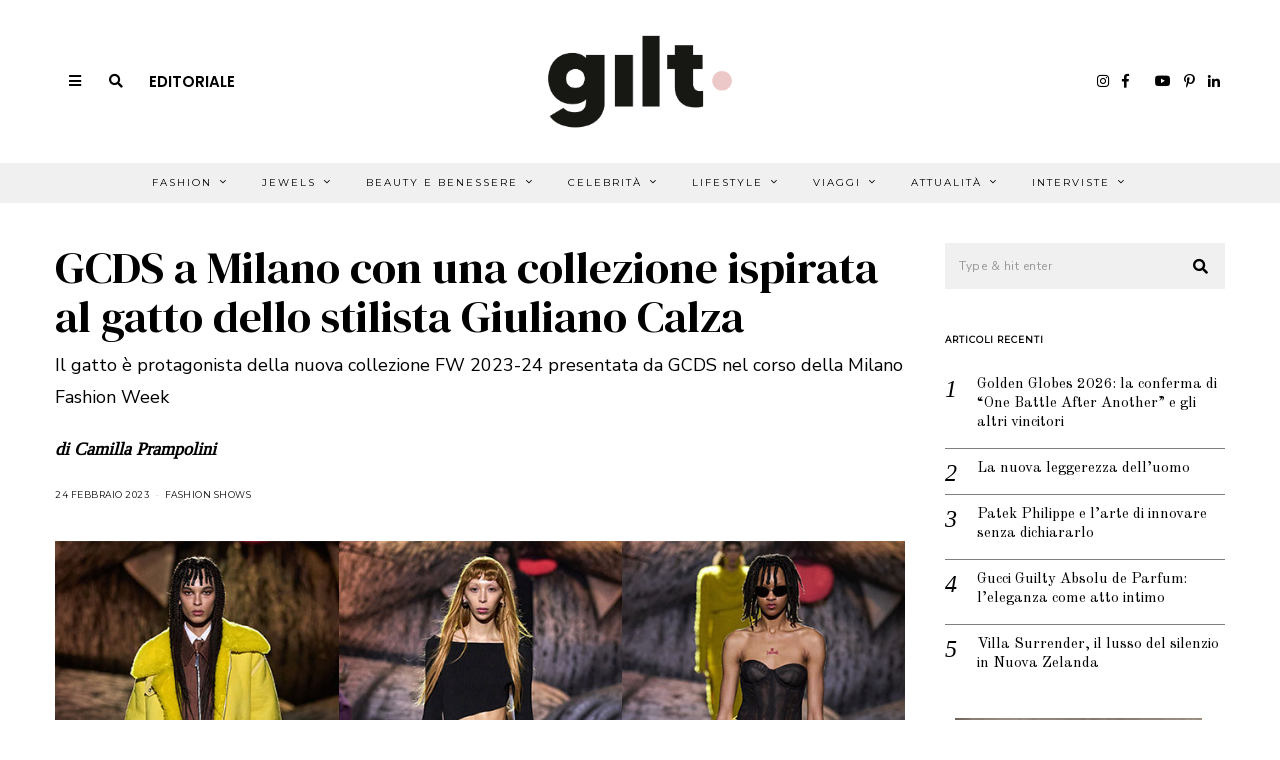

--- FILE ---
content_type: text/html; charset=UTF-8
request_url: https://www.giltmagazine.it/fashion/fashion-shows/gcds-a-milano-con-una-collezione-ispirata-al-gatto-dello-stilista-giuliano-calza/
body_size: 31748
content:
<!DOCTYPE html>
<html lang="it-IT" class="no-js">
<head>
<meta charset="UTF-8">
<meta name="viewport" content="width=device-width, initial-scale=1.0">
<link rel="profile" href="http://gmpg.org/xfn/11">
<!--[if lt IE 9]>
<script src="https://www.giltmagazine.it/wp-content/themes/fox/js/html5.js"></script>
<![endif]-->
<script>(function(html){html.className = html.className.replace(/\bno-js\b/,'js')})(document.documentElement);</script>
<!-- This site is optimized with the Yoast SEO plugin v15.9.1 - https://yoast.com/wordpress/plugins/seo/ -->
<title>GCDS a Milano con una collezione ispirata al gatto dello stilista Giuliano Calza &#8211; Gilt Magazine</title>
<meta name="description" content="Il gatto è protagonista della nuova collezione FW 2023-24 presentata da GCDS nel corso della Milano Fashion Week" />
<meta name="robots" content="index, follow, max-snippet:-1, max-image-preview:large, max-video-preview:-1" />
<link rel="canonical" href="https://www.giltmagazine.it/fashion/fashion-shows/gcds-a-milano-con-una-collezione-ispirata-al-gatto-dello-stilista-giuliano-calza/" />
<meta property="og:locale" content="it_IT" />
<meta property="og:type" content="article" />
<meta property="og:title" content="GCDS a Milano con una collezione ispirata al gatto dello stilista Giuliano Calza - Gilt Magazine" />
<meta property="og:description" content="Il gatto è protagonista della nuova collezione FW 2023-24 presentata da GCDS nel corso della Milano Fashion Week" />
<meta property="og:url" content="https://www.giltmagazine.it/fashion/fashion-shows/gcds-a-milano-con-una-collezione-ispirata-al-gatto-dello-stilista-giuliano-calza/" />
<meta property="og:site_name" content="Gilt Magazine" />
<meta property="article:published_time" content="2023-02-24T13:30:36+00:00" />
<meta property="article:modified_time" content="2023-02-24T13:30:38+00:00" />
<meta property="og:image" content="https://www.giltmagazine.it/wp-content/uploads/2023/02/GCDS.jpg" />
<meta property="og:image:width" content="1000" />
<meta property="og:image:height" content="600" />
<meta name="twitter:card" content="summary_large_image" />
<meta name="twitter:label1" content="Scritto da">
<meta name="twitter:data1" content="Clara">
<meta name="twitter:label2" content="Tempo di lettura stimato">
<meta name="twitter:data2" content="1 minuto">
<script type="application/ld+json" class="yoast-schema-graph">{"@context":"https://schema.org","@graph":[{"@type":"WebSite","@id":"https://www.giltmagazine.it/#website","url":"https://www.giltmagazine.it/","name":"Gilt Magazine","description":"Un mondo dorato a portata di click","potentialAction":[{"@type":"SearchAction","target":"https://www.giltmagazine.it/?s={search_term_string}","query-input":"required name=search_term_string"}],"inLanguage":"it-IT"},{"@type":"ImageObject","@id":"https://www.giltmagazine.it/fashion/fashion-shows/gcds-a-milano-con-una-collezione-ispirata-al-gatto-dello-stilista-giuliano-calza/#primaryimage","inLanguage":"it-IT","url":"https://www.giltmagazine.it/wp-content/uploads/2023/02/GCDS.jpg","width":1000,"height":600},{"@type":"WebPage","@id":"https://www.giltmagazine.it/fashion/fashion-shows/gcds-a-milano-con-una-collezione-ispirata-al-gatto-dello-stilista-giuliano-calza/#webpage","url":"https://www.giltmagazine.it/fashion/fashion-shows/gcds-a-milano-con-una-collezione-ispirata-al-gatto-dello-stilista-giuliano-calza/","name":"GCDS a Milano con una collezione ispirata al gatto dello stilista Giuliano Calza - Gilt Magazine","isPartOf":{"@id":"https://www.giltmagazine.it/#website"},"primaryImageOfPage":{"@id":"https://www.giltmagazine.it/fashion/fashion-shows/gcds-a-milano-con-una-collezione-ispirata-al-gatto-dello-stilista-giuliano-calza/#primaryimage"},"datePublished":"2023-02-24T13:30:36+00:00","dateModified":"2023-02-24T13:30:38+00:00","author":{"@id":"https://www.giltmagazine.it/#/schema/person/192ddbd8c9e948d3995ff0b2c65a21db"},"description":"Il gatto \u00e8 protagonista della nuova collezione FW 2023-24 presentata da GCDS nel corso della Milano Fashion Week","breadcrumb":{"@id":"https://www.giltmagazine.it/fashion/fashion-shows/gcds-a-milano-con-una-collezione-ispirata-al-gatto-dello-stilista-giuliano-calza/#breadcrumb"},"inLanguage":"it-IT","potentialAction":[{"@type":"ReadAction","target":["https://www.giltmagazine.it/fashion/fashion-shows/gcds-a-milano-con-una-collezione-ispirata-al-gatto-dello-stilista-giuliano-calza/"]}]},{"@type":"BreadcrumbList","@id":"https://www.giltmagazine.it/fashion/fashion-shows/gcds-a-milano-con-una-collezione-ispirata-al-gatto-dello-stilista-giuliano-calza/#breadcrumb","itemListElement":[{"@type":"ListItem","position":1,"item":{"@type":"WebPage","@id":"https://www.giltmagazine.it/fashion/fashion-shows/gcds-a-milano-con-una-collezione-ispirata-al-gatto-dello-stilista-giuliano-calza/","url":"https://www.giltmagazine.it/fashion/fashion-shows/gcds-a-milano-con-una-collezione-ispirata-al-gatto-dello-stilista-giuliano-calza/","name":"GCDS a Milano con una collezione ispirata al gatto dello stilista Giuliano Calza"}}]},{"@type":"Person","@id":"https://www.giltmagazine.it/#/schema/person/192ddbd8c9e948d3995ff0b2c65a21db","name":"Clara","image":{"@type":"ImageObject","@id":"https://www.giltmagazine.it/#personlogo","inLanguage":"it-IT","url":"https://secure.gravatar.com/avatar/2beb121904c76ca925ecc3c8349cf481?s=96&d=mm&r=g","caption":"Clara"}}]}</script>
<!-- / Yoast SEO plugin. -->
<link rel='dns-prefetch' href='//www.google.com' />
<link rel='dns-prefetch' href='//fonts.googleapis.com' />
<link href='https://fonts.gstatic.com' crossorigin rel='preconnect' />
<link rel="alternate" type="application/rss+xml" title="Gilt Magazine &raquo; Feed" href="https://www.giltmagazine.it/feed/" />
<link rel="alternate" type="application/rss+xml" title="Gilt Magazine &raquo; Feed dei commenti" href="https://www.giltmagazine.it/comments/feed/" />
<link rel="alternate" type="application/rss+xml" title="Gilt Magazine &raquo; GCDS a Milano con una collezione ispirata al gatto dello stilista Giuliano Calza Feed dei commenti" href="https://www.giltmagazine.it/fashion/fashion-shows/gcds-a-milano-con-una-collezione-ispirata-al-gatto-dello-stilista-giuliano-calza/feed/" />
<!-- <link rel='stylesheet' id='sbi_styles-css'  href='https://www.giltmagazine.it/wp-content/plugins/instagram-feed/css/sbi-styles.min.css?ver=6.2.6' media='all' /> -->
<!-- <link rel='stylesheet' id='wp-block-library-css'  href='https://www.giltmagazine.it/wp-includes/css/dist/block-library/style.min.css?ver=5.6.2' media='all' /> -->
<!-- <link rel='stylesheet' id='contact-form-7-css'  href='https://www.giltmagazine.it/wp-content/plugins/contact-form-7/includes/css/styles.css?ver=5.4' media='all' /> -->
<!-- <link rel='stylesheet' id='popupaoc-public-style-css'  href='https://www.giltmagazine.it/wp-content/plugins/popup-anything-on-click/assets/css/popupaoc-public-style.css?ver=1.8' media='all' /> -->
<!-- <link rel='stylesheet' id='searchandfilter-css'  href='https://www.giltmagazine.it/wp-content/plugins/search-filter/style.css?ver=1' media='all' /> -->
<!-- <link rel='stylesheet' id='parent-css'  href='https://www.giltmagazine.it/wp-content/themes/fox/style.css?ver=5.6.2' media='all' /> -->
<!-- <link rel='stylesheet' id='gilt-style-css'  href='https://www.giltmagazine.it/wp-content/themes/foxchild/assets/css/gilt-style.css?ver=5.6.2' media='all' /> -->
<link rel="stylesheet" type="text/css" href="//www.giltmagazine.it/wp-content/cache/wpfc-minified/lkcm6riu/2b6jw.css" media="all"/>
<link rel='stylesheet' id='wi-fonts-css'  href='https://fonts.googleapis.com/css?family=Nunito+Sans%3A400%7COld+Standard+TT%3A400%2C700%7CMontserrat%3A400%7CDM+Serif+Text%3A400%7CDM+Serif+Display%3A400%7CTinos%3A400&#038;display=swap&#038;ver=4.6.3' media='all' />
<link rel='stylesheet' id='style-css'  href='https://www.giltmagazine.it/wp-content/themes/foxchild/style.css?ver=4.6.3' media='all' />
<style id='style-inline-css'>
.color-accent,.social-list.style-plain:not(.style-text_color) a:hover,.wi-mainnav ul.menu ul > li:hover > a,
.wi-mainnav ul.menu ul li.current-menu-item > a,
.wi-mainnav ul.menu ul li.current-menu-ancestor > a,.related-title a:hover,.pagination-1 a.page-numbers:hover,.pagination-4 a.page-numbers:hover,.page-links > a:hover,.reading-progress-wrapper,.widget_archive a:hover, .widget_nav_menu a:hover, .widget_meta a:hover, .widget_recent_entries a:hover, .widget_categories a:hover, .widget_product_categories a:hover,.tagcloud a:hover,.header-cart a:hover,.woocommerce .star-rating span:before,.null-instagram-feed .clear a:hover,.widget a.readmore:hover{color:#d2ab81}.bg-accent,html .mejs-controls .mejs-time-rail .mejs-time-current,.fox-btn.btn-primary, button.btn-primary, input.btn-primary[type="button"], input.btn-primary[type="reset"], input.btn-primary[type="submit"],.social-list.style-black a:hover,.style--slider-nav-text .flex-direction-nav a:hover, .style--slider-nav-text .slick-nav:hover,.header-cart-icon .num,.post-item-thumbnail:hover .video-indicator-solid,a.more-link:hover,.post-newspaper .related-thumbnail,.pagination-4 span.page-numbers:not(.dots),.review-item.overall .review-score,#respond #submit:hover,.dropcap-color, .style--dropcap-color .enable-dropcap .dropcap-content > p:first-of-type:first-letter, .style--dropcap-color p.has-drop-cap:not(:focus):first-letter,.style--list-widget-3 .fox-post-count,.style--tagcloud-3 .tagcloud a:hover,.blog-widget-small .thumbnail-index,.foxmc-button-primary input[type="submit"],#footer-search .submit:hover,.wpcf7-submit:hover,.woocommerce .widget_price_filter .ui-slider .ui-slider-range,
.woocommerce .widget_price_filter .ui-slider .ui-slider-handle,.woocommerce span.onsale,
.woocommerce ul.products li.product .onsale,.woocommerce #respond input#submit.alt:hover,
.woocommerce a.button.alt:hover,
.woocommerce button.button.alt:hover,
.woocommerce input.button.alt:hover,.woocommerce a.add_to_cart_button:hover,.woocommerce #review_form #respond .form-submit input:hover{background-color:#d2ab81}.review-item.overall .review-score,.partial-content,.style--tagcloud-3 .tagcloud a:hover,.null-instagram-feed .clear a:hover{border-color:#d2ab81}.reading-progress-wrapper::-webkit-progress-value{background-color:#d2ab81}.reading-progress-wrapper::-moz-progress-value{background-color:#d2ab81}.home.blog .wi-content{padding-top:30px}.header-search-wrapper .search-btn, .header-cart-icon, .hamburger-btn{font-size:14px}.fox-logo img{width:220px}.header-row-nav, .header-row-nav.row-nav-dark, .sticky-header-background, .masthead-mobile-bg{background-color:#f0f0f0}#footer-logo img{width:220px}#backtotop.backtotop-circle, #backtotop.backtotop-square{border-width:1px}#backtotop{color:#111111;background-color:#ffffff;border-color:#111111}.minimal-logo img{height:24px}.share-style-custom a{width:28px}.fox-share.color-custom a{color:#ffffff}.fox-share.background-custom a{background-color:#dddddd}.fox-share.hover-color-custom a:hover{color:#ffffff}.fox-share.hover-background-custom a:hover{background-color:#d2ab81}.reading-progress-wrapper{height:3px}a{color:#d2ab81}a:hover{color:#d2ab81}.fox-input, input[type="color"], input[type="date"], input[type="datetime"], input[type="datetime-local"], input[type="email"], input[type="month"], input[type="number"], input[type="password"], input[type="search"], input[type="tel"], input[type="text"], input[type="time"], input[type="url"], input[type="week"], input:not([type]), textarea{color:#999999;background-color:#f0f0f0}.wi-dropcap,.enable-dropcap .dropcap-content > p:first-of-type:first-letter, p.has-drop-cap:not(:focus):first-letter{font-weight:700}.wi-titlebar{background-color:#fafafa}.post-item-meta{color:#111111}.post-item-meta a{color:#111111}.post-item-meta a:hover{color:#d2ab81}.standalone-categories a{color:#111111}#mobile-logo img{height:26px}body .elementor-section.elementor-section-boxed>.elementor-container{max-width:1210px}@media (min-width: 1200px) {.container,.cool-thumbnail-size-big .post-thumbnail{width:1170px}body.layout-boxed .wi-wrapper{width:1230px}}@media (min-width:1024px) {.secondary, .section-secondary{width:23.931623931624%}.has-sidebar .primary, .section-has-sidebar .section-primary, .section-sep{width:76.068376068376%}}body,.font-body,.post-item-subtitle,.fox-input,input[type="color"],input[type="date"],input[type="datetime"],input[type="datetime-local"],input[type="email"],input[type="month"],input[type="number"],input[type="password"],input[type="search"],input[type="tel"],input[type="text"],input[type="time"],input[type="url"],input[type="week"],input:not([type]),textarea,.wp-caption-text,.post-thumbnail-standard figcaption,.wp-block-image figcaption,.blocks-gallery-caption,.footer-copyright{font-family:"Nunito Sans",sans-serif}.font-heading,h1,h2,h3,h4,h5,h6,.wp-block-quote.is-large cite,.wp-block-quote.is-style-large cite,.fox-term-list,.wp-block-cover-text,.title-label,.thumbnail-view,.readmore,a.more-link,.post-big a.more-link,.style--slider-navtext .flex-direction-nav a,.page-links-container,.authorbox-nav,.post-navigation .post-title,.review-criterion,.review-score,.review-text,.commentlist .fn,.reply a,.widget_archive,.widget_nav_menu,.widget_meta,.widget_recent_entries,.widget_categories,.widget_product_categories,.widget_rss > ul a.rsswidget,.widget_rss > ul > li > cite,.widget_recent_comments,#backtotop,.view-count,.tagcloud,.woocommerce span.onsale,.woocommerce ul.products li.product .onsale,.woocommerce #respond input#submit,.woocommerce a.button,.woocommerce button.button,.woocommerce input.button,.woocommerce a.added_to_cart,.woocommerce nav.woocommerce-pagination ul,.woocommerce div.product p.price,.woocommerce div.product span.price,.woocommerce div.product .woocommerce-tabs ul.tabs li a,.woocommerce #reviews #comments ol.commentlist li .comment-text p.meta,.woocommerce table.shop_table th,.woocommerce table.shop_table td.product-name a,.slogan,.post-item-title,.wi-dropcap,.enable-dropcap .dropcap-content > p:first-of-type:first-letter,p.has-drop-cap:not(:focus):first-letter{font-family:"Old Standard TT",serif}.fox-btn,button,input[type="button"],input[type="reset"],input[type="submit"],.post-item-meta,.standalone-categories,.wi-mainnav ul.menu > li > a,.footer-bottom .widget_nav_menu,#footernav,.offcanvas-nav,.wi-mainnav ul.menu ul,.header-builder .widget_nav_menu  ul.menu ul,.single-heading,.widget-title,.article-big .readmore{font-family:"Montserrat",sans-serif}.min-logo-text,.fox-logo,.mobile-logo-text{font-family:"Plaster",cursive}.archive-title{font-family:"DM Serif Text",serif}.single .post-item-title.post-title,.page-title,.section-heading h2{font-family:"DM Serif Display",serif}.single .entry-content,.page .entry-content,blockquote{font-family:"Tinos",serif}body, .font-body{font-size:15px;font-weight:400;font-style:normal;text-transform:none;letter-spacing:0px;line-height:1.8}h1, h2, h3, h4, h5, h6{font-weight:400;text-transform:none;line-height:1.3}h2{font-size:2.0625em;font-style:normal}h3{font-size:1.625em;font-style:normal}h4{font-size:1.25em;font-style:normal}.fox-logo, .min-logo-text, .mobile-logo-text{font-size:32px;font-weight:400;font-style:normal;text-transform:uppercase;letter-spacing:0px;line-height:1.1}.slogan{font-size:0.8125em;font-weight:400;font-style:normal;text-transform:uppercase;letter-spacing:6px;line-height:1.1}.wi-mainnav ul.menu > li > a, .footer-bottom .widget_nav_menu, #footernav, .offcanvas-nav{font-size:10px;font-weight:400;text-transform:uppercase;letter-spacing:2px}.wi-mainnav ul.menu ul, .header-builder .widget_nav_menu  ul.menu ul{font-style:normal}.post-item-title{font-weight:400;font-style:normal}.post-item-meta{font-size:9px;font-weight:400;font-style:normal;text-transform:uppercase}.standalone-categories{font-size:9px;font-weight:400;font-style:normal;letter-spacing:2px}.archive-title{font-weight:400;font-style:normal;text-transform:none}.single .post-item-title.post-title, .page-title{font-weight:400;font-style:normal}.post-item-subtitle{font-style:normal}.single .entry-content, .page .entry-content{font-size:18px;font-style:normal}.single-heading{font-size:11px;font-weight:400;font-style:normal;text-transform:uppercase;letter-spacing:2px}.widget-title{font-size:9px;font-weight:600;font-style:normal;text-transform:uppercase;letter-spacing:1px}.section-heading h2{font-weight:400;font-style:normal;text-transform:none;letter-spacing:0px;line-height:1.2}.fox-btn, button, input[type="button"], input[type="reset"], input[type="submit"], .article-big .readmore{font-size:10px;font-weight:400;font-style:normal;text-transform:uppercase;letter-spacing:2px}.fox-input, input[type="color"], input[type="date"], input[type="datetime"], input[type="datetime-local"], input[type="email"], input[type="month"], input[type="number"], input[type="password"], input[type="search"], input[type="tel"], input[type="text"], input[type="time"], input[type="url"], input[type="week"], input:not([type]), textarea{font-size:12px;font-style:normal;letter-spacing:0.5px}blockquote{font-size:1.2em;font-weight:400;font-style:normal;text-transform:uppercase;letter-spacing:1px}.wi-dropcap,.enable-dropcap .dropcap-content > p:first-of-type:first-letter, p.has-drop-cap:not(:focus):first-letter{font-style:normal}.wp-caption-text, .post-thumbnail-standard figcaption, .wp-block-image figcaption, .blocks-gallery-caption{font-style:normal}.footer-copyright{font-style:normal}.offcanvas-nav{font-style:normal}@media only screen and (max-width: 1023px){.fox-logo, .min-logo-text, .mobile-logo-text{font-size:24px}}@media only screen and (max-width: 567px){body, .font-body{font-size:14px}.fox-logo, .min-logo-text, .mobile-logo-text{font-size:14px}.single .entry-content, .page .entry-content{font-size:16px}}.fox-logo{margin-top:20px;margin-bottom:20px}.widget-title{margin-bottom:20px;border-style:solid}.fox-input, input[type="color"], input[type="date"], input[type="datetime"], input[type="datetime-local"], input[type="email"], input[type="month"], input[type="number"], input[type="password"], input[type="search"], input[type="tel"], input[type="text"], input[type="time"], input[type="url"], input[type="week"], input:not([type]), textarea{border-top-width:0px;border-right-width:0px;border-bottom-width:0px;border-left-width:0px}#footer-widgets{background-color:#ffffff}#footer-bottom{background-color:#ffffff}
</style>
<script src='//www.giltmagazine.it/wp-content/cache/wpfc-minified/mant7g08/2b6jw.js' type="text/javascript"></script>
<!-- <script src='https://www.giltmagazine.it/wp-includes/js/jquery/jquery.min.js?ver=3.5.1' id='jquery-core-js'></script> -->
<!-- <script src='https://www.giltmagazine.it/wp-includes/js/jquery/jquery-migrate.min.js?ver=3.3.2' id='jquery-migrate-js'></script> -->
<link rel="https://api.w.org/" href="https://www.giltmagazine.it/wp-json/" /><link rel="alternate" type="application/json" href="https://www.giltmagazine.it/wp-json/wp/v2/posts/102458" /><link rel="EditURI" type="application/rsd+xml" title="RSD" href="https://www.giltmagazine.it/xmlrpc.php?rsd" />
<link rel="wlwmanifest" type="application/wlwmanifest+xml" href="https://www.giltmagazine.it/wp-includes/wlwmanifest.xml" /> 
<meta name="generator" content="WordPress 5.6.2" />
<link rel='shortlink' href='https://www.giltmagazine.it/?p=102458' />
<link rel="alternate" type="application/json+oembed" href="https://www.giltmagazine.it/wp-json/oembed/1.0/embed?url=https%3A%2F%2Fwww.giltmagazine.it%2Ffashion%2Ffashion-shows%2Fgcds-a-milano-con-una-collezione-ispirata-al-gatto-dello-stilista-giuliano-calza%2F" />
<link rel="alternate" type="text/xml+oembed" href="https://www.giltmagazine.it/wp-json/oembed/1.0/embed?url=https%3A%2F%2Fwww.giltmagazine.it%2Ffashion%2Ffashion-shows%2Fgcds-a-milano-con-una-collezione-ispirata-al-gatto-dello-stilista-giuliano-calza%2F&#038;format=xml" />
<meta property="og:image" content="https://www.giltmagazine.it/wp-content/uploads/2023/02/GCDS.jpg"/>
<meta property="og:image:secure_url" content="https://www.giltmagazine.it/wp-content/uploads/2023/02/GCDS.jpg" />
<style>.recentcomments a{display:inline !important;padding:0 !important;margin:0 !important;}</style><link rel="icon" href="https://www.giltmagazine.it/wp-content/uploads/2021/03/cropped-giltmagazine-favicon-32x32.jpeg" sizes="32x32" />
<link rel="icon" href="https://www.giltmagazine.it/wp-content/uploads/2021/03/cropped-giltmagazine-favicon-192x192.jpeg" sizes="192x192" />
<link rel="apple-touch-icon" href="https://www.giltmagazine.it/wp-content/uploads/2021/03/cropped-giltmagazine-favicon-180x180.jpeg" />
<meta name="msapplication-TileImage" content="https://www.giltmagazine.it/wp-content/uploads/2021/03/cropped-giltmagazine-favicon-270x270.jpeg" />
<style id="wp-custom-css">
/*TEMP PATCHES*/
/*DIMENSIONE BANNER COPERTINA: cambiare il numero di pixel in font-size per ridimensionare il banner*/
@media only screen and (max-width:600px){
body.home h3.imagebox-name{
font-size: 8px !important; 	}
/*per spostare cambiare i valori dei margini bottom e right; rimettere a 0px per lasciarli di default*/
body.home .fox-imagebox .imagebox-content {
margin-bottom: -0px;
margin-right: -0px;}
}
/*ISSUEID22*/
.slick-prev, .slick-next {
width: 30px !important;
height: 30px !important;
}
/*ISSUEID24*/
body.page-template-custom-templates aside#secondary .widget-area{
height: unset !important;
}
/*2021-04-14*/
/*Dimensione banner articolo su mobile*/
body.single .fox-ad .banner-inner img{
width: 100%;
}
/*ISSUEID32: spaziature banner*/
/*GALLERY IN HOME*/
.gilt-ngg-gallery-thumbnail img{
width: 240px !important;
}
/*HOME: via la patina sulle gallery */
.gilt-ngg-gallery-thumbnail{
opacity: 1 !important;
}
/*gallery home su mobile*/
@media only screen and (max-width: 840px) { /*MOBILE*/
.gilt-home-section-2widget-70-30 .widget_ad{
margin-bottom: 20px !important;
}
/*Centro img e titoli*/
.gilt-ngg-gallery-thumbnail-box{
text-align: center;
}
.gilt-ngg-gallery-thumbnail {
margin-right: 0;
}
.gilt-ngg-gallery-thumbnail img{
width: 280px !important;
}
}
/*Gallery in articoli*/
body.single-post .ngg-gallery-thumbnail img{
width: 215px !important;
}
</style>
<style id="color-preview"></style>
<!--GILT GFonts-->
<link rel="preconnect" href="https://fonts.gstatic.com">
<link href="https://fonts.googleapis.com/css2?family=Noto+Serif+JP&family=Poppins:wght@200;600&display=swap" rel="stylesheet">
<link href="https://maxcdn.bootstrapcdn.com/font-awesome/4.2.0/css/font-awesome.min.css" rel="stylesheet">
<script src="https://kit.fontawesome.com/48c0b5195f.js" crossorigin="anonymous"></script>
<!-- <link rel='stylesheet' id='ngg_trigger_buttons-css'  href='https://www.giltmagazine.it/wp-content/plugins/nextgen-gallery/products/photocrati_nextgen/modules/nextgen_gallery_display/static/trigger_buttons.css?ver=3.6.0' media='all' /> -->
<!-- <link rel='stylesheet' id='simplelightbox-0-css'  href='https://www.giltmagazine.it/wp-content/plugins/nextgen-gallery/products/photocrati_nextgen/modules/lightbox/static/simplelightbox/simple-lightbox.css?ver=3.6.0' media='all' /> -->
<link rel="stylesheet" type="text/css" href="//www.giltmagazine.it/wp-content/cache/wpfc-minified/7aco4rid/2b6ki.css" media="all"/>
<link rel='stylesheet' id='fontawesome_v4_shim_style-css'  href='https://use.fontawesome.com/releases/v5.3.1/css/v4-shims.css?ver=5.6.2' media='all' />
<link rel='stylesheet' id='fontawesome-css'  href='https://use.fontawesome.com/releases/v5.3.1/css/all.css?ver=5.6.2' media='all' />
<!-- <link rel='stylesheet' id='nextgen_basic_thumbnails_style-css'  href='https://www.giltmagazine.it/wp-content/plugins/nextgen-gallery/products/photocrati_nextgen/modules/nextgen_basic_gallery/static/thumbnails/nextgen_basic_thumbnails.css?ver=3.6.0' media='all' /> -->
<!-- <link rel='stylesheet' id='nextgen_pagination_style-css'  href='https://www.giltmagazine.it/wp-content/plugins/nextgen-gallery/products/photocrati_nextgen/modules/nextgen_pagination/static/style.css?ver=3.6.0' media='all' /> -->
<!-- <link rel='stylesheet' id='gglcptch-css'  href='https://www.giltmagazine.it/wp-content/plugins/google-captcha/css/gglcptch.css?ver=1.60' media='all' /> -->
<!-- <link rel='stylesheet' id='nggallery-css'  href='https://www.giltmagazine.it/wp-content/ngg_styles/nggallery.css?ver=3.6.0' media='all' /> -->
<link rel="stylesheet" type="text/css" href="//www.giltmagazine.it/wp-content/cache/wpfc-minified/fqzi8rvr/2b6r8.css" media="all"/>
</head>
<body class="post-template-default single single-post postid-102458 single-format-standard layout-wide style--dropcap-default dropcap-style-default style--dropcap-font-heading style--tag-block-2 style--tag-block style--list-widget-1 style--tagcloud-1 style--blockquote-has-icon style--blockquote-icon-2 style--single-heading-border_top style--link-2" itemscope itemtype="https://schema.org/WebPage">
<div id="wi-all" class="fox-outer-wrapper fox-all wi-all">
<div id="wi-wrapper" class="fox-wrapper wi-wrapper">
<div class="wi-container">
<header id="masthead" class="site-header header-classic header-sticky-style-heavy-shadow submenu-light" itemscope itemtype="https://schema.org/WPHeader">
<div id="masthead-mobile-height"></div>
<div class="header-container header-stack3 header-nav-none">
<div class="header-classic-row header-row-branding header-row-main header-stack3-main">
<div class="container">
<div id="logo-area" class="fox-logo-area fox-header-logo site-branding">
<div id="wi-logo" class="fox-logo-container">
<h2 class="wi-logo-main fox-logo logo-type-image" id="site-logo">                
<a href="https://www.giltmagazine.it/" rel="home">
<img width="2501" height="1077" src="https://www.giltmagazine.it/wp-content/uploads/2021/03/gilt-magazine-logo.png" class="main-img-logo" alt="GILT Magazine logo" loading="lazy" srcset="https://www.giltmagazine.it/wp-content/uploads/2021/03/gilt-magazine-logo.png 2501w, https://www.giltmagazine.it/wp-content/uploads/2021/03/gilt-magazine-logo-300x129.png 300w, https://www.giltmagazine.it/wp-content/uploads/2021/03/gilt-magazine-logo-1024x441.png 1024w, https://www.giltmagazine.it/wp-content/uploads/2021/03/gilt-magazine-logo-768x331.png 768w, https://www.giltmagazine.it/wp-content/uploads/2021/03/gilt-magazine-logo-1536x661.png 1536w, https://www.giltmagazine.it/wp-content/uploads/2021/03/gilt-magazine-logo-2048x882.png 2048w, https://www.giltmagazine.it/wp-content/uploads/2021/03/gilt-magazine-logo-480x207.png 480w, https://www.giltmagazine.it/wp-content/uploads/2021/03/gilt-magazine-logo-1320x568.png 1320w" sizes="(max-width: 2501px) 100vw, 2501px" />                    
</a>
</h2>
</div><!-- .fox-logo-container -->
</div><!-- #logo-area -->
<div class="header-stack3-left header-stack3-part">
<a class="toggle-menu hamburger hamburger-btn">
<i class="fa fa-bars ic-hamburger"></i>        <i class="feather-x"></i>
</a>
<div class="header-search-wrapper header-search-modal">
<span class="search-btn search-btn-modal">
<i class="fa fa-search"></i>    </span>
<div class="modal-search-wrapper modal-showing-slide-right">
<div class="container">
<div class="modal-search-container">
<div class="searchform">
<form role="search" method="get" action="https://www.giltmagazine.it/" itemprop="potentialAction" itemscope itemtype="https://schema.org/SearchAction" class="form">
<input type="text" name="s" class="s search-field" value="" placeholder="Type &amp; hit enter" />
<button class="submit" role="button" title="Go">
<i class="fa fa-search"></i>            
</button>
</form><!-- .form -->
</div><!-- .searchform -->                
<h3 class="search-nav-heading small-heading">Suggestions</h3>
<nav id="search-menu" role="navigation" itemscope itemtype="https://schema.org/SiteNavigationElement">
<div class="menu"><ul id="menu-suggestions" class="menu"><li id="menu-item-278" class="menu-item menu-item-type-taxonomy menu-item-object-category menu-item-278"><a href="https://www.giltmagazine.it/category/test-categ/">Test Categ</a></li>
</ul></div>        
</nav><!-- #search-menu -->
</div><!-- .modal-search-container -->
</div><!-- .header-search-form -->
<span class="close-modal"><i class="feather-x"></i></span>
</div><!-- .modal-search-wrapper -->
</div><!-- .header-search-wrapper -->
<!--GILT Link Editorial -Desktop - Start-->
<a href="https://www.giltmagazine.it/editoriali/e-tempo-di-essere-lucidi/" class="gilt-editorial-link">Editoriale</a>
<!--GILT Link Editorial -Desktop - End-->
</div><!-- .header-stack3-part -->
<div class="header-stack3-right header-stack3-part">
<div class="social-list header-social style-plain shape-circle align-center icon-size-small icon-spacing-small style-none" id="social-id-696579e909f07">
<ul>
<!--APOL COMMENTED<li class="li-facebook">
<a href="https://www.facebook.com/GiltMagazine" target="_blank" rel="alternate" title="Facebook">
<i class="fab fa-facebook-f"></i>
</a>
</li>-->
<!--APOL COMMENTED<li class="li-instagram">
<a href="https://www.instagram.com/giltmagazine/" target="_blank" rel="alternate" title="Instagram">
<i class="fab fa-instagram"></i>
</a>
</li>-->
<!--APOL COMMENTED<li class="li-pinterest">
<a href="https://pinterest.com/giltmagazine/" target="_blank" rel="alternate" title="Pinterest">
<i class="fab fa-pinterest-p"></i>
</a>
</li>-->
<!--APOL COMMENTED<li class="li-linkedin">
<a href="https://www.linkedin.com/company/gilt-magazine/" target="_blank" rel="alternate" title="LinkedIn">
<i class="fab fa-linkedin-in"></i>
</a>
</li>-->
<!--APOL COMMENTED<li class="li-youtube">
<a href="https://www.youtube.com/@giltmagazine_italy" target="_blank" rel="alternate" title="YouTube">
<i class="fab fa-youtube"></i>
</a>
</li>-->
<!--APOL: mi sono stufato-->
<li class="li-instagram">
<a href="https://www.instagram.com/giltmagazine/" target="_blank" rel="alternate" title="Instagram">
<i class="fab fa-instagram"></i>
</a>
</li>
<li class="li-facebook">
<a href="https://www.facebook.com/GiltMagazine" target="_blank" rel="alternate" title="Facebook">
<i class="fab fa-facebook-f"></i>
</a>
</li>
<li class="li-tiktok">
<a href="https://www.tiktok.com/@giltmagazine" target="_blank" rel="alternate" title="Tik Tok">
<i class="fa-brands fa-tiktok"></i>
</a>
</li>    
<li class="li-youtube">
<a href="https://www.youtube.com/@giltmagazine_italy" target="_blank" rel="alternate" title="YouTube">
<i class="fab fa-youtube"></i>
</a>
</li>
<li class="li-pinterest">
<a href="https://pinterest.com/giltmagazine/" target="_blank" rel="alternate" title="Pinterest">
<i class="fab fa-pinterest-p"></i>
</a>
</li>
<li class="li-linkedin">
<a href="https://www.linkedin.com/company/gilt-magazine/" target="_blank" rel="alternate" title="LinkedIn">
<i class="fab fa-linkedin-in"></i>
</a>
</li>
<!--APOL: end-->
</ul>
</div><!-- .social-list -->
</div><!-- .header-stack3-part -->
</div><!-- .container -->
</div><!-- .header-row-main -->
<div class="row-nav-has-background row-nav-light row-nav-style-active-2 header-classic-row header-row-nav header-sticky-element">
<div class="container">
<nav id="wi-mainnav" class="navigation-ele wi-mainnav" role="navigation" itemscope itemtype="https://schema.org/SiteNavigationElement">
<div class="menu style-indicator-angle-down"><ul id="menu-gilt-menu-top-pagina" class="menu"><li id="menu-item-68353" class="menu-item menu-item-type-taxonomy menu-item-object-category current-post-ancestor menu-item-68353 mega mega-item"><a href="https://www.giltmagazine.it/category/fashion/">Fashion</a><ul class="sub-menu submenu-display-items">            <li class="menu-item post-nav-item">
<article class="wi-post post-item post-nav-item-inner" itemscope itemtype="https://schema.org/CreativeWork">
<div class="nav-thumbnail-wrapper">
<div class="nav-thumbnail-loading">
<span class="fox-loading-element"><i class="fa fa-spinner fa-spin"></i></span>                        </div>
</div>
<div class="post-nav-item-text">
</div><!-- .post-nav-item-text -->
</article><!-- .post-nav-item-inner -->
</li><!-- .post-nav-item.menu-item -->
<li class="menu-item post-nav-item">
<article class="wi-post post-item post-nav-item-inner" itemscope itemtype="https://schema.org/CreativeWork">
<div class="nav-thumbnail-wrapper">
<div class="nav-thumbnail-loading">
<span class="fox-loading-element"><i class="fa fa-spinner fa-spin"></i></span>                        </div>
</div>
<div class="post-nav-item-text">
</div><!-- .post-nav-item-text -->
</article><!-- .post-nav-item-inner -->
</li><!-- .post-nav-item.menu-item -->
<li class="menu-item post-nav-item">
<article class="wi-post post-item post-nav-item-inner" itemscope itemtype="https://schema.org/CreativeWork">
<div class="nav-thumbnail-wrapper">
<div class="nav-thumbnail-loading">
<span class="fox-loading-element"><i class="fa fa-spinner fa-spin"></i></span>                        </div>
</div>
<div class="post-nav-item-text">
</div><!-- .post-nav-item-text -->
</article><!-- .post-nav-item-inner -->
</li><!-- .post-nav-item.menu-item -->
<span class="caret"></span></ul></li>
<li id="menu-item-66566" class="menu-item menu-item-type-taxonomy menu-item-object-category menu-item-66566 mega mega-item"><a href="https://www.giltmagazine.it/category/jewels/">Jewels</a><ul class="sub-menu submenu-display-items">            <li class="menu-item post-nav-item">
<article class="wi-post post-item post-nav-item-inner" itemscope itemtype="https://schema.org/CreativeWork">
<div class="nav-thumbnail-wrapper">
<div class="nav-thumbnail-loading">
<span class="fox-loading-element"><i class="fa fa-spinner fa-spin"></i></span>                        </div>
</div>
<div class="post-nav-item-text">
</div><!-- .post-nav-item-text -->
</article><!-- .post-nav-item-inner -->
</li><!-- .post-nav-item.menu-item -->
<li class="menu-item post-nav-item">
<article class="wi-post post-item post-nav-item-inner" itemscope itemtype="https://schema.org/CreativeWork">
<div class="nav-thumbnail-wrapper">
<div class="nav-thumbnail-loading">
<span class="fox-loading-element"><i class="fa fa-spinner fa-spin"></i></span>                        </div>
</div>
<div class="post-nav-item-text">
</div><!-- .post-nav-item-text -->
</article><!-- .post-nav-item-inner -->
</li><!-- .post-nav-item.menu-item -->
<li class="menu-item post-nav-item">
<article class="wi-post post-item post-nav-item-inner" itemscope itemtype="https://schema.org/CreativeWork">
<div class="nav-thumbnail-wrapper">
<div class="nav-thumbnail-loading">
<span class="fox-loading-element"><i class="fa fa-spinner fa-spin"></i></span>                        </div>
</div>
<div class="post-nav-item-text">
</div><!-- .post-nav-item-text -->
</article><!-- .post-nav-item-inner -->
</li><!-- .post-nav-item.menu-item -->
<span class="caret"></span></ul></li>
<li id="menu-item-66318" class="menu-item menu-item-type-taxonomy menu-item-object-category menu-item-66318 mega mega-item"><a href="https://www.giltmagazine.it/category/beauty-e-wellness/">Beauty e Benessere</a><ul class="sub-menu submenu-display-items">            <li class="menu-item post-nav-item">
<article class="wi-post post-item post-nav-item-inner" itemscope itemtype="https://schema.org/CreativeWork">
<div class="nav-thumbnail-wrapper">
<div class="nav-thumbnail-loading">
<span class="fox-loading-element"><i class="fa fa-spinner fa-spin"></i></span>                        </div>
</div>
<div class="post-nav-item-text">
</div><!-- .post-nav-item-text -->
</article><!-- .post-nav-item-inner -->
</li><!-- .post-nav-item.menu-item -->
<li class="menu-item post-nav-item">
<article class="wi-post post-item post-nav-item-inner" itemscope itemtype="https://schema.org/CreativeWork">
<div class="nav-thumbnail-wrapper">
<div class="nav-thumbnail-loading">
<span class="fox-loading-element"><i class="fa fa-spinner fa-spin"></i></span>                        </div>
</div>
<div class="post-nav-item-text">
</div><!-- .post-nav-item-text -->
</article><!-- .post-nav-item-inner -->
</li><!-- .post-nav-item.menu-item -->
<li class="menu-item post-nav-item">
<article class="wi-post post-item post-nav-item-inner" itemscope itemtype="https://schema.org/CreativeWork">
<div class="nav-thumbnail-wrapper">
<div class="nav-thumbnail-loading">
<span class="fox-loading-element"><i class="fa fa-spinner fa-spin"></i></span>                        </div>
</div>
<div class="post-nav-item-text">
</div><!-- .post-nav-item-text -->
</article><!-- .post-nav-item-inner -->
</li><!-- .post-nav-item.menu-item -->
<span class="caret"></span></ul></li>
<li id="menu-item-66567" class="menu-item menu-item-type-taxonomy menu-item-object-category menu-item-66567 mega mega-item"><a href="https://www.giltmagazine.it/category/celebrity/">Celebrità</a><ul class="sub-menu submenu-display-items">            <li class="menu-item post-nav-item">
<article class="wi-post post-item post-nav-item-inner" itemscope itemtype="https://schema.org/CreativeWork">
<div class="nav-thumbnail-wrapper">
<div class="nav-thumbnail-loading">
<span class="fox-loading-element"><i class="fa fa-spinner fa-spin"></i></span>                        </div>
</div>
<div class="post-nav-item-text">
</div><!-- .post-nav-item-text -->
</article><!-- .post-nav-item-inner -->
</li><!-- .post-nav-item.menu-item -->
<li class="menu-item post-nav-item">
<article class="wi-post post-item post-nav-item-inner" itemscope itemtype="https://schema.org/CreativeWork">
<div class="nav-thumbnail-wrapper">
<div class="nav-thumbnail-loading">
<span class="fox-loading-element"><i class="fa fa-spinner fa-spin"></i></span>                        </div>
</div>
<div class="post-nav-item-text">
</div><!-- .post-nav-item-text -->
</article><!-- .post-nav-item-inner -->
</li><!-- .post-nav-item.menu-item -->
<li class="menu-item post-nav-item">
<article class="wi-post post-item post-nav-item-inner" itemscope itemtype="https://schema.org/CreativeWork">
<div class="nav-thumbnail-wrapper">
<div class="nav-thumbnail-loading">
<span class="fox-loading-element"><i class="fa fa-spinner fa-spin"></i></span>                        </div>
</div>
<div class="post-nav-item-text">
</div><!-- .post-nav-item-text -->
</article><!-- .post-nav-item-inner -->
</li><!-- .post-nav-item.menu-item -->
<span class="caret"></span></ul></li>
<li id="menu-item-66568" class="menu-item menu-item-type-taxonomy menu-item-object-category menu-item-66568 mega mega-item"><a href="https://www.giltmagazine.it/category/lifestyle/">Lifestyle</a><ul class="sub-menu submenu-display-items">            <li class="menu-item post-nav-item">
<article class="wi-post post-item post-nav-item-inner" itemscope itemtype="https://schema.org/CreativeWork">
<div class="nav-thumbnail-wrapper">
<div class="nav-thumbnail-loading">
<span class="fox-loading-element"><i class="fa fa-spinner fa-spin"></i></span>                        </div>
</div>
<div class="post-nav-item-text">
</div><!-- .post-nav-item-text -->
</article><!-- .post-nav-item-inner -->
</li><!-- .post-nav-item.menu-item -->
<li class="menu-item post-nav-item">
<article class="wi-post post-item post-nav-item-inner" itemscope itemtype="https://schema.org/CreativeWork">
<div class="nav-thumbnail-wrapper">
<div class="nav-thumbnail-loading">
<span class="fox-loading-element"><i class="fa fa-spinner fa-spin"></i></span>                        </div>
</div>
<div class="post-nav-item-text">
</div><!-- .post-nav-item-text -->
</article><!-- .post-nav-item-inner -->
</li><!-- .post-nav-item.menu-item -->
<li class="menu-item post-nav-item">
<article class="wi-post post-item post-nav-item-inner" itemscope itemtype="https://schema.org/CreativeWork">
<div class="nav-thumbnail-wrapper">
<div class="nav-thumbnail-loading">
<span class="fox-loading-element"><i class="fa fa-spinner fa-spin"></i></span>                        </div>
</div>
<div class="post-nav-item-text">
</div><!-- .post-nav-item-text -->
</article><!-- .post-nav-item-inner -->
</li><!-- .post-nav-item.menu-item -->
<span class="caret"></span></ul></li>
<li id="menu-item-66569" class="menu-item menu-item-type-taxonomy menu-item-object-category menu-item-66569 mega mega-item"><a href="https://www.giltmagazine.it/category/luxury-escape/">Viaggi</a><ul class="sub-menu submenu-display-items">            <li class="menu-item post-nav-item">
<article class="wi-post post-item post-nav-item-inner" itemscope itemtype="https://schema.org/CreativeWork">
<div class="nav-thumbnail-wrapper">
<div class="nav-thumbnail-loading">
<span class="fox-loading-element"><i class="fa fa-spinner fa-spin"></i></span>                        </div>
</div>
<div class="post-nav-item-text">
</div><!-- .post-nav-item-text -->
</article><!-- .post-nav-item-inner -->
</li><!-- .post-nav-item.menu-item -->
<li class="menu-item post-nav-item">
<article class="wi-post post-item post-nav-item-inner" itemscope itemtype="https://schema.org/CreativeWork">
<div class="nav-thumbnail-wrapper">
<div class="nav-thumbnail-loading">
<span class="fox-loading-element"><i class="fa fa-spinner fa-spin"></i></span>                        </div>
</div>
<div class="post-nav-item-text">
</div><!-- .post-nav-item-text -->
</article><!-- .post-nav-item-inner -->
</li><!-- .post-nav-item.menu-item -->
<li class="menu-item post-nav-item">
<article class="wi-post post-item post-nav-item-inner" itemscope itemtype="https://schema.org/CreativeWork">
<div class="nav-thumbnail-wrapper">
<div class="nav-thumbnail-loading">
<span class="fox-loading-element"><i class="fa fa-spinner fa-spin"></i></span>                        </div>
</div>
<div class="post-nav-item-text">
</div><!-- .post-nav-item-text -->
</article><!-- .post-nav-item-inner -->
</li><!-- .post-nav-item.menu-item -->
<span class="caret"></span></ul></li>
<li id="menu-item-86313" class="menu-item menu-item-type-taxonomy menu-item-object-category menu-item-86313 mega mega-item"><a href="https://www.giltmagazine.it/category/attualita/">Attualità</a><ul class="sub-menu submenu-display-items">            <li class="menu-item post-nav-item">
<article class="wi-post post-item post-nav-item-inner" itemscope itemtype="https://schema.org/CreativeWork">
<div class="nav-thumbnail-wrapper">
<div class="nav-thumbnail-loading">
<span class="fox-loading-element"><i class="fa fa-spinner fa-spin"></i></span>                        </div>
</div>
<div class="post-nav-item-text">
</div><!-- .post-nav-item-text -->
</article><!-- .post-nav-item-inner -->
</li><!-- .post-nav-item.menu-item -->
<li class="menu-item post-nav-item">
<article class="wi-post post-item post-nav-item-inner" itemscope itemtype="https://schema.org/CreativeWork">
<div class="nav-thumbnail-wrapper">
<div class="nav-thumbnail-loading">
<span class="fox-loading-element"><i class="fa fa-spinner fa-spin"></i></span>                        </div>
</div>
<div class="post-nav-item-text">
</div><!-- .post-nav-item-text -->
</article><!-- .post-nav-item-inner -->
</li><!-- .post-nav-item.menu-item -->
<li class="menu-item post-nav-item">
<article class="wi-post post-item post-nav-item-inner" itemscope itemtype="https://schema.org/CreativeWork">
<div class="nav-thumbnail-wrapper">
<div class="nav-thumbnail-loading">
<span class="fox-loading-element"><i class="fa fa-spinner fa-spin"></i></span>                        </div>
</div>
<div class="post-nav-item-text">
</div><!-- .post-nav-item-text -->
</article><!-- .post-nav-item-inner -->
</li><!-- .post-nav-item.menu-item -->
<span class="caret"></span></ul></li>
<li id="menu-item-66570" class="menu-item menu-item-type-taxonomy menu-item-object-category menu-item-66570 mega mega-item"><a href="https://www.giltmagazine.it/category/interview/">Interviste</a><ul class="sub-menu submenu-display-items">            <li class="menu-item post-nav-item">
<article class="wi-post post-item post-nav-item-inner" itemscope itemtype="https://schema.org/CreativeWork">
<div class="nav-thumbnail-wrapper">
<div class="nav-thumbnail-loading">
<span class="fox-loading-element"><i class="fa fa-spinner fa-spin"></i></span>                        </div>
</div>
<div class="post-nav-item-text">
</div><!-- .post-nav-item-text -->
</article><!-- .post-nav-item-inner -->
</li><!-- .post-nav-item.menu-item -->
<li class="menu-item post-nav-item">
<article class="wi-post post-item post-nav-item-inner" itemscope itemtype="https://schema.org/CreativeWork">
<div class="nav-thumbnail-wrapper">
<div class="nav-thumbnail-loading">
<span class="fox-loading-element"><i class="fa fa-spinner fa-spin"></i></span>                        </div>
</div>
<div class="post-nav-item-text">
</div><!-- .post-nav-item-text -->
</article><!-- .post-nav-item-inner -->
</li><!-- .post-nav-item.menu-item -->
<li class="menu-item post-nav-item">
<article class="wi-post post-item post-nav-item-inner" itemscope itemtype="https://schema.org/CreativeWork">
<div class="nav-thumbnail-wrapper">
<div class="nav-thumbnail-loading">
<span class="fox-loading-element"><i class="fa fa-spinner fa-spin"></i></span>                        </div>
</div>
<div class="post-nav-item-text">
</div><!-- .post-nav-item-text -->
</article><!-- .post-nav-item-inner -->
</li><!-- .post-nav-item.menu-item -->
<span class="caret"></span></ul></li>
</ul></div>        
</nav><!-- #wi-mainnav -->
</div><!-- .container -->
</div><!-- .header-element-nav -->
</div><!-- .header-container -->    
</header><!-- #masthead -->
<div id="masthead-mobile" class="masthead-mobile">
<div class="container">
<div class="masthead-mobile-left masthead-mobile-part">
<a class="toggle-menu hamburger hamburger-btn">
<i class="fa fa-bars ic-hamburger"></i>        <i class="feather-x"></i>
</a>
</div><!-- .masthead-mobile-part -->
<h4 id="mobile-logo" class="mobile-logo mobile-logo-image">
<a href="https://www.giltmagazine.it/" rel="home">
<img src="https://www.giltmagazine.it/wp-content/uploads/2021/03/gilt-magazine-logo.png" alt="Mobile Logo" />
</a>
</h4><!-- .mobile-logo -->
<div class="masthead-mobile-right masthead-mobile-part">
<a href="https://www.giltmagazine.it/editoriali/e-tempo-di-essere-lucidi/" class="gilt-editorial-link">Editoriale</a>            
</div><!-- .masthead-mobile-part -->
</div><!-- .container -->
<div class="masthead-mobile-bg"></div>
</div><!-- #masthead-mobile -->
<div id="wi-main" class="wi-main fox-main">
<article id="wi-content" class="wi-content wi-single single-style-1b padding-top-normal post-102458 post type-post status-publish format-standard has-post-thumbnail hentry category-fashion-shows tag-gcds tag-gcds-fashion-show tag-gcds-fw-2023-24 tag-gcds-giuliano-calza tag-gcds-mfw tag-gcds-sfilata tag-giuliano-calza tag-milano-fashion-week tag-milano-fashion-week-sfilate numeri-33328 has-sidebar sidebar-right" itemscope itemtype="https://schema.org/CreativeWork">
<div class="single-big-section single-big-section-content">
<div class="container">
<div id="primary" class="primary content-area">
<div class="theiaStickySidebar">
<header class="single-header post-header entry-header single-section align-left single-header-template-1" itemscope itemtype="https://schema.org/WPHeader">
<div class="container">
<div class="header-main">
<div class="post-item-header"><div class="title-subtitle"><h1 class="post-title post-item-title">GCDS a Milano con una collezione ispirata al gatto dello stilista Giuliano Calza</h1><div class="post-item-subtitle post-header-section"><p>Il gatto è protagonista della nuova collezione FW 2023-24 presentata da GCDS nel corso della Milano Fashion Week</p></div><p style="font-family: Tinos,serif; font-size: 18px; font-weight: bold; font-style: italic;margin-top: 20px">di Camilla Prampolini</p></div>
<div class="post-item-meta wi-meta fox-meta post-header-section ">
<div class="entry-date meta-time machine-time time-short"><time class="published" itemprop="datePublished" datetime="2023-02-24T14:30:36+01:00">24 Febbraio 2023</time><time class="updated" itemprop="dateModified" datetime="2023-02-24T14:30:38+01:00">24 Febbraio 2023</time></div>    
<div class="entry-categories meta-categories categories-plain">
<a href="https://www.giltmagazine.it/category/fashion/fashion-shows/" rel="tag">Fashion Shows</a>
</div>
</div>
</div>                
</div><!-- .header-main -->
</div><!-- .container -->
</header><!-- .single-header -->
<div class="thumbnail-wrapper single-big-section-thumbnail single-section">
<div class="thumbnail-container">
<div class="container">
<div class="thumbnail-main">
<div class="thumbnail-stretch-area">
<figure class="fox-figure post-thumbnail post-thumbnail-standard hover-none thumbnail-acute"  itemscope itemtype="https://schema.org/ImageObject"><span class="image-element thumbnail-inner"><img width="1000" height="600" src="https://www.giltmagazine.it/wp-content/uploads/2023/02/GCDS.jpg" class="attachment-full size-full" alt="" loading="lazy" srcset="https://www.giltmagazine.it/wp-content/uploads/2023/02/GCDS.jpg 1000w, https://www.giltmagazine.it/wp-content/uploads/2023/02/GCDS-300x180.jpg 300w, https://www.giltmagazine.it/wp-content/uploads/2023/02/GCDS-768x461.jpg 768w, https://www.giltmagazine.it/wp-content/uploads/2023/02/GCDS-480x288.jpg 480w" sizes="(max-width: 1000px) 100vw, 1000px" /></span></figure>                    
</div><!-- .thumbnail-stretch-area -->
</div><!-- .thumbnail-main -->
</div><!-- .container -->
</div><!-- .thumbnail-container -->
</div><!-- .thumbnail-wrapper -->
<div class="single-body single-section">
<div class="single-section single-main-content allow-stretch-left allow-stretch-right allow-stretch-bigger disable-dropcap">
<div class="entry-container">
<div class="content-main narrow-area">
<div class="dropcap-content columnable-content entry-content single-component">
<p>A&nbsp;<strong>Milano</strong>&nbsp;si chiude una nuova giornata di sfilate con lo show di&nbsp;<strong>GCDS</strong>. Lo stilista&nbsp;<strong>Giuliano Calza</strong>, il terremoto della moda, abbandona le creature fantastiche e gli alieni per concentrarsi sulla creatura a lui più vicina: il suo gatto. <strong>Khitto</strong>&nbsp;è infatti il protagonista e “ispiratore” della collezione Autunno/Inverno 2023-24: l&#8217;intera sfilata è vista dalla sua prospettiva.</p>
<!-- default-view.php -->
<div
class="ngg-galleryoverview default-view "
id="ngg-gallery-9ba15663688c1fe0a2b0dd3ae71737e4-1">
<!-- Thumbnails -->
<div id="ngg-image-0" class="ngg-gallery-thumbnail-box " >
<div class="ngg-gallery-thumbnail">
<a href="https://www.giltmagazine.it/wp-content/gallery/gcds-fall-2023/00001-gcds-fall-2023-ready-to-wear-credit-gorunway.jpg"
title=""
data-src="https://www.giltmagazine.it/wp-content/gallery/gcds-fall-2023/00001-gcds-fall-2023-ready-to-wear-credit-gorunway.jpg"
data-thumbnail="https://www.giltmagazine.it/wp-content/gallery/gcds-fall-2023/thumbs/thumbs_00001-gcds-fall-2023-ready-to-wear-credit-gorunway.jpg"
data-image-id="11501"
data-title="00001-gcds-fall-2023-ready-to-wear-credit-gorunway"
data-description=""
data-image-slug="00001-gcds-fall-2023-ready-to-wear-credit-gorunway"
class="ngg-simplelightbox" rel="9ba15663688c1fe0a2b0dd3ae71737e4">
<img
title="00001-gcds-fall-2023-ready-to-wear-credit-gorunway"
alt="00001-gcds-fall-2023-ready-to-wear-credit-gorunway"
src="https://www.giltmagazine.it/wp-content/gallery/gcds-fall-2023/cache/00001-gcds-fall-2023-ready-to-wear-credit-gorunway.jpg-nggid0511501-ngg0dyn-480x320x100-00f0w010c010r110f110r010t010.jpg"
width="213"
height="320"
style="max-width:100%;"
/>
</a>
</div>
</div> 
<div id="ngg-image-1" class="ngg-gallery-thumbnail-box " >
<div class="ngg-gallery-thumbnail">
<a href="https://www.giltmagazine.it/wp-content/gallery/gcds-fall-2023/00014-gcds-fall-2023-ready-to-wear-credit-gorunway.jpg"
title=""
data-src="https://www.giltmagazine.it/wp-content/gallery/gcds-fall-2023/00014-gcds-fall-2023-ready-to-wear-credit-gorunway.jpg"
data-thumbnail="https://www.giltmagazine.it/wp-content/gallery/gcds-fall-2023/thumbs/thumbs_00014-gcds-fall-2023-ready-to-wear-credit-gorunway.jpg"
data-image-id="11502"
data-title="00014-gcds-fall-2023-ready-to-wear-credit-gorunway"
data-description=""
data-image-slug="00014-gcds-fall-2023-ready-to-wear-credit-gorunway"
class="ngg-simplelightbox" rel="9ba15663688c1fe0a2b0dd3ae71737e4">
<img
title="00014-gcds-fall-2023-ready-to-wear-credit-gorunway"
alt="00014-gcds-fall-2023-ready-to-wear-credit-gorunway"
src="https://www.giltmagazine.it/wp-content/gallery/gcds-fall-2023/cache/00014-gcds-fall-2023-ready-to-wear-credit-gorunway.jpg-nggid0511502-ngg0dyn-480x320x100-00f0w010c010r110f110r010t010.jpg"
width="213"
height="320"
style="max-width:100%;"
/>
</a>
</div>
</div> 
<div id="ngg-image-2" class="ngg-gallery-thumbnail-box " >
<div class="ngg-gallery-thumbnail">
<a href="https://www.giltmagazine.it/wp-content/gallery/gcds-fall-2023/00015-gcds-fall-2023-ready-to-wear-credit-gorunway.jpg"
title=""
data-src="https://www.giltmagazine.it/wp-content/gallery/gcds-fall-2023/00015-gcds-fall-2023-ready-to-wear-credit-gorunway.jpg"
data-thumbnail="https://www.giltmagazine.it/wp-content/gallery/gcds-fall-2023/thumbs/thumbs_00015-gcds-fall-2023-ready-to-wear-credit-gorunway.jpg"
data-image-id="11503"
data-title="00015-gcds-fall-2023-ready-to-wear-credit-gorunway"
data-description=""
data-image-slug="00015-gcds-fall-2023-ready-to-wear-credit-gorunway"
class="ngg-simplelightbox" rel="9ba15663688c1fe0a2b0dd3ae71737e4">
<img
title="00015-gcds-fall-2023-ready-to-wear-credit-gorunway"
alt="00015-gcds-fall-2023-ready-to-wear-credit-gorunway"
src="https://www.giltmagazine.it/wp-content/gallery/gcds-fall-2023/cache/00015-gcds-fall-2023-ready-to-wear-credit-gorunway.jpg-nggid0511503-ngg0dyn-480x320x100-00f0w010c010r110f110r010t010.jpg"
width="213"
height="320"
style="max-width:100%;"
/>
</a>
</div>
</div> 
<div id="ngg-image-3" class="ngg-gallery-thumbnail-box " >
<div class="ngg-gallery-thumbnail">
<a href="https://www.giltmagazine.it/wp-content/gallery/gcds-fall-2023/00005-gcds-fall-2023-ready-to-wear-credit-gorunway.jpg"
title=""
data-src="https://www.giltmagazine.it/wp-content/gallery/gcds-fall-2023/00005-gcds-fall-2023-ready-to-wear-credit-gorunway.jpg"
data-thumbnail="https://www.giltmagazine.it/wp-content/gallery/gcds-fall-2023/thumbs/thumbs_00005-gcds-fall-2023-ready-to-wear-credit-gorunway.jpg"
data-image-id="11504"
data-title="00005-gcds-fall-2023-ready-to-wear-credit-gorunway"
data-description=""
data-image-slug="00005-gcds-fall-2023-ready-to-wear-credit-gorunway"
class="ngg-simplelightbox" rel="9ba15663688c1fe0a2b0dd3ae71737e4">
<img
title="00005-gcds-fall-2023-ready-to-wear-credit-gorunway"
alt="00005-gcds-fall-2023-ready-to-wear-credit-gorunway"
src="https://www.giltmagazine.it/wp-content/gallery/gcds-fall-2023/cache/00005-gcds-fall-2023-ready-to-wear-credit-gorunway.jpg-nggid0511504-ngg0dyn-480x320x100-00f0w010c010r110f110r010t010.jpg"
width="213"
height="320"
style="max-width:100%;"
/>
</a>
</div>
</div> 
<div id="ngg-image-4" class="ngg-gallery-thumbnail-box " >
<div class="ngg-gallery-thumbnail">
<a href="https://www.giltmagazine.it/wp-content/gallery/gcds-fall-2023/00008-gcds-fall-2023-ready-to-wear-credit-gorunway.jpg"
title=""
data-src="https://www.giltmagazine.it/wp-content/gallery/gcds-fall-2023/00008-gcds-fall-2023-ready-to-wear-credit-gorunway.jpg"
data-thumbnail="https://www.giltmagazine.it/wp-content/gallery/gcds-fall-2023/thumbs/thumbs_00008-gcds-fall-2023-ready-to-wear-credit-gorunway.jpg"
data-image-id="11505"
data-title="00008-gcds-fall-2023-ready-to-wear-credit-gorunway"
data-description=""
data-image-slug="00008-gcds-fall-2023-ready-to-wear-credit-gorunway"
class="ngg-simplelightbox" rel="9ba15663688c1fe0a2b0dd3ae71737e4">
<img
title="00008-gcds-fall-2023-ready-to-wear-credit-gorunway"
alt="00008-gcds-fall-2023-ready-to-wear-credit-gorunway"
src="https://www.giltmagazine.it/wp-content/gallery/gcds-fall-2023/cache/00008-gcds-fall-2023-ready-to-wear-credit-gorunway.jpg-nggid0511505-ngg0dyn-480x320x100-00f0w010c010r110f110r010t010.jpg"
width="213"
height="320"
style="max-width:100%;"
/>
</a>
</div>
</div> 
<div id="ngg-image-5" class="ngg-gallery-thumbnail-box " >
<div class="ngg-gallery-thumbnail">
<a href="https://www.giltmagazine.it/wp-content/gallery/gcds-fall-2023/00012-gcds-fall-2023-ready-to-wear-credit-gorunway.jpg"
title=""
data-src="https://www.giltmagazine.it/wp-content/gallery/gcds-fall-2023/00012-gcds-fall-2023-ready-to-wear-credit-gorunway.jpg"
data-thumbnail="https://www.giltmagazine.it/wp-content/gallery/gcds-fall-2023/thumbs/thumbs_00012-gcds-fall-2023-ready-to-wear-credit-gorunway.jpg"
data-image-id="11506"
data-title="00012-gcds-fall-2023-ready-to-wear-credit-gorunway"
data-description=""
data-image-slug="00012-gcds-fall-2023-ready-to-wear-credit-gorunway"
class="ngg-simplelightbox" rel="9ba15663688c1fe0a2b0dd3ae71737e4">
<img
title="00012-gcds-fall-2023-ready-to-wear-credit-gorunway"
alt="00012-gcds-fall-2023-ready-to-wear-credit-gorunway"
src="https://www.giltmagazine.it/wp-content/gallery/gcds-fall-2023/cache/00012-gcds-fall-2023-ready-to-wear-credit-gorunway.jpg-nggid0511506-ngg0dyn-480x320x100-00f0w010c010r110f110r010t010.jpg"
width="213"
height="320"
style="max-width:100%;"
/>
</a>
</div>
</div> 
<div id="ngg-image-6" class="ngg-gallery-thumbnail-box " >
<div class="ngg-gallery-thumbnail">
<a href="https://www.giltmagazine.it/wp-content/gallery/gcds-fall-2023/00013-gcds-fall-2023-ready-to-wear-credit-gorunway.jpg"
title=""
data-src="https://www.giltmagazine.it/wp-content/gallery/gcds-fall-2023/00013-gcds-fall-2023-ready-to-wear-credit-gorunway.jpg"
data-thumbnail="https://www.giltmagazine.it/wp-content/gallery/gcds-fall-2023/thumbs/thumbs_00013-gcds-fall-2023-ready-to-wear-credit-gorunway.jpg"
data-image-id="11507"
data-title="00013-gcds-fall-2023-ready-to-wear-credit-gorunway"
data-description=""
data-image-slug="00013-gcds-fall-2023-ready-to-wear-credit-gorunway"
class="ngg-simplelightbox" rel="9ba15663688c1fe0a2b0dd3ae71737e4">
<img
title="00013-gcds-fall-2023-ready-to-wear-credit-gorunway"
alt="00013-gcds-fall-2023-ready-to-wear-credit-gorunway"
src="https://www.giltmagazine.it/wp-content/gallery/gcds-fall-2023/cache/00013-gcds-fall-2023-ready-to-wear-credit-gorunway.jpg-nggid0511507-ngg0dyn-480x320x100-00f0w010c010r110f110r010t010.jpg"
width="213"
height="320"
style="max-width:100%;"
/>
</a>
</div>
</div> 
<div id="ngg-image-7" class="ngg-gallery-thumbnail-box " >
<div class="ngg-gallery-thumbnail">
<a href="https://www.giltmagazine.it/wp-content/gallery/gcds-fall-2023/00010-gcds-fall-2023-ready-to-wear-credit-gorunway.jpg"
title=""
data-src="https://www.giltmagazine.it/wp-content/gallery/gcds-fall-2023/00010-gcds-fall-2023-ready-to-wear-credit-gorunway.jpg"
data-thumbnail="https://www.giltmagazine.it/wp-content/gallery/gcds-fall-2023/thumbs/thumbs_00010-gcds-fall-2023-ready-to-wear-credit-gorunway.jpg"
data-image-id="11508"
data-title="00010-gcds-fall-2023-ready-to-wear-credit-gorunway"
data-description=""
data-image-slug="00010-gcds-fall-2023-ready-to-wear-credit-gorunway"
class="ngg-simplelightbox" rel="9ba15663688c1fe0a2b0dd3ae71737e4">
<img
title="00010-gcds-fall-2023-ready-to-wear-credit-gorunway"
alt="00010-gcds-fall-2023-ready-to-wear-credit-gorunway"
src="https://www.giltmagazine.it/wp-content/gallery/gcds-fall-2023/cache/00010-gcds-fall-2023-ready-to-wear-credit-gorunway.jpg-nggid0511508-ngg0dyn-480x320x100-00f0w010c010r110f110r010t010.jpg"
width="213"
height="320"
style="max-width:100%;"
/>
</a>
</div>
</div> 
<div id="ngg-image-8" class="ngg-gallery-thumbnail-box " >
<div class="ngg-gallery-thumbnail">
<a href="https://www.giltmagazine.it/wp-content/gallery/gcds-fall-2023/00021-gcds-fall-2023-ready-to-wear-credit-gorunway.jpg"
title=""
data-src="https://www.giltmagazine.it/wp-content/gallery/gcds-fall-2023/00021-gcds-fall-2023-ready-to-wear-credit-gorunway.jpg"
data-thumbnail="https://www.giltmagazine.it/wp-content/gallery/gcds-fall-2023/thumbs/thumbs_00021-gcds-fall-2023-ready-to-wear-credit-gorunway.jpg"
data-image-id="11509"
data-title="00021-gcds-fall-2023-ready-to-wear-credit-gorunway"
data-description=""
data-image-slug="00021-gcds-fall-2023-ready-to-wear-credit-gorunway"
class="ngg-simplelightbox" rel="9ba15663688c1fe0a2b0dd3ae71737e4">
<img
title="00021-gcds-fall-2023-ready-to-wear-credit-gorunway"
alt="00021-gcds-fall-2023-ready-to-wear-credit-gorunway"
src="https://www.giltmagazine.it/wp-content/gallery/gcds-fall-2023/cache/00021-gcds-fall-2023-ready-to-wear-credit-gorunway.jpg-nggid0511509-ngg0dyn-480x320x100-00f0w010c010r110f110r010t010.jpg"
width="213"
height="320"
style="max-width:100%;"
/>
</a>
</div>
</div> 
<div id="ngg-image-9" class="ngg-gallery-thumbnail-box " >
<div class="ngg-gallery-thumbnail">
<a href="https://www.giltmagazine.it/wp-content/gallery/gcds-fall-2023/00017-gcds-fall-2023-ready-to-wear-credit-gorunway.jpg"
title=""
data-src="https://www.giltmagazine.it/wp-content/gallery/gcds-fall-2023/00017-gcds-fall-2023-ready-to-wear-credit-gorunway.jpg"
data-thumbnail="https://www.giltmagazine.it/wp-content/gallery/gcds-fall-2023/thumbs/thumbs_00017-gcds-fall-2023-ready-to-wear-credit-gorunway.jpg"
data-image-id="11510"
data-title="00017-gcds-fall-2023-ready-to-wear-credit-gorunway"
data-description=""
data-image-slug="00017-gcds-fall-2023-ready-to-wear-credit-gorunway"
class="ngg-simplelightbox" rel="9ba15663688c1fe0a2b0dd3ae71737e4">
<img
title="00017-gcds-fall-2023-ready-to-wear-credit-gorunway"
alt="00017-gcds-fall-2023-ready-to-wear-credit-gorunway"
src="https://www.giltmagazine.it/wp-content/gallery/gcds-fall-2023/cache/00017-gcds-fall-2023-ready-to-wear-credit-gorunway.jpg-nggid0511510-ngg0dyn-480x320x100-00f0w010c010r110f110r010t010.jpg"
width="213"
height="320"
style="max-width:100%;"
/>
</a>
</div>
</div> 
<div id="ngg-image-10" class="ngg-gallery-thumbnail-box " >
<div class="ngg-gallery-thumbnail">
<a href="https://www.giltmagazine.it/wp-content/gallery/gcds-fall-2023/00022-gcds-fall-2023-ready-to-wear-credit-gorunway.jpg"
title=""
data-src="https://www.giltmagazine.it/wp-content/gallery/gcds-fall-2023/00022-gcds-fall-2023-ready-to-wear-credit-gorunway.jpg"
data-thumbnail="https://www.giltmagazine.it/wp-content/gallery/gcds-fall-2023/thumbs/thumbs_00022-gcds-fall-2023-ready-to-wear-credit-gorunway.jpg"
data-image-id="11511"
data-title="00022-gcds-fall-2023-ready-to-wear-credit-gorunway"
data-description=""
data-image-slug="00022-gcds-fall-2023-ready-to-wear-credit-gorunway"
class="ngg-simplelightbox" rel="9ba15663688c1fe0a2b0dd3ae71737e4">
<img
title="00022-gcds-fall-2023-ready-to-wear-credit-gorunway"
alt="00022-gcds-fall-2023-ready-to-wear-credit-gorunway"
src="https://www.giltmagazine.it/wp-content/gallery/gcds-fall-2023/cache/00022-gcds-fall-2023-ready-to-wear-credit-gorunway.jpg-nggid0511511-ngg0dyn-480x320x100-00f0w010c010r110f110r010t010.jpg"
width="213"
height="320"
style="max-width:100%;"
/>
</a>
</div>
</div> 
<div id="ngg-image-11" class="ngg-gallery-thumbnail-box " >
<div class="ngg-gallery-thumbnail">
<a href="https://www.giltmagazine.it/wp-content/gallery/gcds-fall-2023/00026-gcds-fall-2023-ready-to-wear-credit-gorunway.jpg"
title=""
data-src="https://www.giltmagazine.it/wp-content/gallery/gcds-fall-2023/00026-gcds-fall-2023-ready-to-wear-credit-gorunway.jpg"
data-thumbnail="https://www.giltmagazine.it/wp-content/gallery/gcds-fall-2023/thumbs/thumbs_00026-gcds-fall-2023-ready-to-wear-credit-gorunway.jpg"
data-image-id="11512"
data-title="00026-gcds-fall-2023-ready-to-wear-credit-gorunway"
data-description=""
data-image-slug="00026-gcds-fall-2023-ready-to-wear-credit-gorunway"
class="ngg-simplelightbox" rel="9ba15663688c1fe0a2b0dd3ae71737e4">
<img
title="00026-gcds-fall-2023-ready-to-wear-credit-gorunway"
alt="00026-gcds-fall-2023-ready-to-wear-credit-gorunway"
src="https://www.giltmagazine.it/wp-content/gallery/gcds-fall-2023/cache/00026-gcds-fall-2023-ready-to-wear-credit-gorunway.jpg-nggid0511512-ngg0dyn-480x320x100-00f0w010c010r110f110r010t010.jpg"
width="213"
height="320"
style="max-width:100%;"
/>
</a>
</div>
</div> 
<div id="ngg-image-12" class="ngg-gallery-thumbnail-box " >
<div class="ngg-gallery-thumbnail">
<a href="https://www.giltmagazine.it/wp-content/gallery/gcds-fall-2023/00030-gcds-fall-2023-ready-to-wear-credit-gorunway.jpg"
title=""
data-src="https://www.giltmagazine.it/wp-content/gallery/gcds-fall-2023/00030-gcds-fall-2023-ready-to-wear-credit-gorunway.jpg"
data-thumbnail="https://www.giltmagazine.it/wp-content/gallery/gcds-fall-2023/thumbs/thumbs_00030-gcds-fall-2023-ready-to-wear-credit-gorunway.jpg"
data-image-id="11513"
data-title="00030-gcds-fall-2023-ready-to-wear-credit-gorunway"
data-description=""
data-image-slug="00030-gcds-fall-2023-ready-to-wear-credit-gorunway"
class="ngg-simplelightbox" rel="9ba15663688c1fe0a2b0dd3ae71737e4">
<img
title="00030-gcds-fall-2023-ready-to-wear-credit-gorunway"
alt="00030-gcds-fall-2023-ready-to-wear-credit-gorunway"
src="https://www.giltmagazine.it/wp-content/gallery/gcds-fall-2023/cache/00030-gcds-fall-2023-ready-to-wear-credit-gorunway.jpg-nggid0511513-ngg0dyn-480x320x100-00f0w010c010r110f110r010t010.jpg"
width="213"
height="320"
style="max-width:100%;"
/>
</a>
</div>
</div> 
<div id="ngg-image-13" class="ngg-gallery-thumbnail-box " >
<div class="ngg-gallery-thumbnail">
<a href="https://www.giltmagazine.it/wp-content/gallery/gcds-fall-2023/00032-gcds-fall-2023-ready-to-wear-credit-gorunway.jpg"
title=""
data-src="https://www.giltmagazine.it/wp-content/gallery/gcds-fall-2023/00032-gcds-fall-2023-ready-to-wear-credit-gorunway.jpg"
data-thumbnail="https://www.giltmagazine.it/wp-content/gallery/gcds-fall-2023/thumbs/thumbs_00032-gcds-fall-2023-ready-to-wear-credit-gorunway.jpg"
data-image-id="11514"
data-title="00032-gcds-fall-2023-ready-to-wear-credit-gorunway"
data-description=""
data-image-slug="00032-gcds-fall-2023-ready-to-wear-credit-gorunway"
class="ngg-simplelightbox" rel="9ba15663688c1fe0a2b0dd3ae71737e4">
<img
title="00032-gcds-fall-2023-ready-to-wear-credit-gorunway"
alt="00032-gcds-fall-2023-ready-to-wear-credit-gorunway"
src="https://www.giltmagazine.it/wp-content/gallery/gcds-fall-2023/cache/00032-gcds-fall-2023-ready-to-wear-credit-gorunway.jpg-nggid0511514-ngg0dyn-480x320x100-00f0w010c010r110f110r010t010.jpg"
width="213"
height="320"
style="max-width:100%;"
/>
</a>
</div>
</div> 
<div id="ngg-image-14" class="ngg-gallery-thumbnail-box " >
<div class="ngg-gallery-thumbnail">
<a href="https://www.giltmagazine.it/wp-content/gallery/gcds-fall-2023/00036-gcds-fall-2023-ready-to-wear-credit-gorunway.jpg"
title=""
data-src="https://www.giltmagazine.it/wp-content/gallery/gcds-fall-2023/00036-gcds-fall-2023-ready-to-wear-credit-gorunway.jpg"
data-thumbnail="https://www.giltmagazine.it/wp-content/gallery/gcds-fall-2023/thumbs/thumbs_00036-gcds-fall-2023-ready-to-wear-credit-gorunway.jpg"
data-image-id="11515"
data-title="00036-gcds-fall-2023-ready-to-wear-credit-gorunway"
data-description=""
data-image-slug="00036-gcds-fall-2023-ready-to-wear-credit-gorunway"
class="ngg-simplelightbox" rel="9ba15663688c1fe0a2b0dd3ae71737e4">
<img
title="00036-gcds-fall-2023-ready-to-wear-credit-gorunway"
alt="00036-gcds-fall-2023-ready-to-wear-credit-gorunway"
src="https://www.giltmagazine.it/wp-content/gallery/gcds-fall-2023/cache/00036-gcds-fall-2023-ready-to-wear-credit-gorunway.jpg-nggid0511515-ngg0dyn-480x320x100-00f0w010c010r110f110r010t010.jpg"
width="213"
height="320"
style="max-width:100%;"
/>
</a>
</div>
</div> 
<div id="ngg-image-15" class="ngg-gallery-thumbnail-box " >
<div class="ngg-gallery-thumbnail">
<a href="https://www.giltmagazine.it/wp-content/gallery/gcds-fall-2023/00039-gcds-fall-2023-ready-to-wear-credit-gorunway.jpg"
title=""
data-src="https://www.giltmagazine.it/wp-content/gallery/gcds-fall-2023/00039-gcds-fall-2023-ready-to-wear-credit-gorunway.jpg"
data-thumbnail="https://www.giltmagazine.it/wp-content/gallery/gcds-fall-2023/thumbs/thumbs_00039-gcds-fall-2023-ready-to-wear-credit-gorunway.jpg"
data-image-id="11516"
data-title="00039-gcds-fall-2023-ready-to-wear-credit-gorunway"
data-description=""
data-image-slug="00039-gcds-fall-2023-ready-to-wear-credit-gorunway"
class="ngg-simplelightbox" rel="9ba15663688c1fe0a2b0dd3ae71737e4">
<img
title="00039-gcds-fall-2023-ready-to-wear-credit-gorunway"
alt="00039-gcds-fall-2023-ready-to-wear-credit-gorunway"
src="https://www.giltmagazine.it/wp-content/gallery/gcds-fall-2023/cache/00039-gcds-fall-2023-ready-to-wear-credit-gorunway.jpg-nggid0511516-ngg0dyn-480x320x100-00f0w010c010r110f110r010t010.jpg"
width="213"
height="320"
style="max-width:100%;"
/>
</a>
</div>
</div> 
<div id="ngg-image-16" class="ngg-gallery-thumbnail-box " >
<div class="ngg-gallery-thumbnail">
<a href="https://www.giltmagazine.it/wp-content/gallery/gcds-fall-2023/00040-gcds-fall-2023-ready-to-wear-credit-gorunway.jpg"
title=""
data-src="https://www.giltmagazine.it/wp-content/gallery/gcds-fall-2023/00040-gcds-fall-2023-ready-to-wear-credit-gorunway.jpg"
data-thumbnail="https://www.giltmagazine.it/wp-content/gallery/gcds-fall-2023/thumbs/thumbs_00040-gcds-fall-2023-ready-to-wear-credit-gorunway.jpg"
data-image-id="11517"
data-title="00040-gcds-fall-2023-ready-to-wear-credit-gorunway"
data-description=""
data-image-slug="00040-gcds-fall-2023-ready-to-wear-credit-gorunway"
class="ngg-simplelightbox" rel="9ba15663688c1fe0a2b0dd3ae71737e4">
<img
title="00040-gcds-fall-2023-ready-to-wear-credit-gorunway"
alt="00040-gcds-fall-2023-ready-to-wear-credit-gorunway"
src="https://www.giltmagazine.it/wp-content/gallery/gcds-fall-2023/cache/00040-gcds-fall-2023-ready-to-wear-credit-gorunway.jpg-nggid0511517-ngg0dyn-480x320x100-00f0w010c010r110f110r010t010.jpg"
width="213"
height="320"
style="max-width:100%;"
/>
</a>
</div>
</div> 
<div id="ngg-image-17" class="ngg-gallery-thumbnail-box " >
<div class="ngg-gallery-thumbnail">
<a href="https://www.giltmagazine.it/wp-content/gallery/gcds-fall-2023/00029-gcds-fall-2023-ready-to-wear-credit-gorunway.jpg"
title=""
data-src="https://www.giltmagazine.it/wp-content/gallery/gcds-fall-2023/00029-gcds-fall-2023-ready-to-wear-credit-gorunway.jpg"
data-thumbnail="https://www.giltmagazine.it/wp-content/gallery/gcds-fall-2023/thumbs/thumbs_00029-gcds-fall-2023-ready-to-wear-credit-gorunway.jpg"
data-image-id="11518"
data-title="00029-gcds-fall-2023-ready-to-wear-credit-gorunway"
data-description=""
data-image-slug="00029-gcds-fall-2023-ready-to-wear-credit-gorunway"
class="ngg-simplelightbox" rel="9ba15663688c1fe0a2b0dd3ae71737e4">
<img
title="00029-gcds-fall-2023-ready-to-wear-credit-gorunway"
alt="00029-gcds-fall-2023-ready-to-wear-credit-gorunway"
src="https://www.giltmagazine.it/wp-content/gallery/gcds-fall-2023/cache/00029-gcds-fall-2023-ready-to-wear-credit-gorunway.jpg-nggid0511518-ngg0dyn-480x320x100-00f0w010c010r110f110r010t010.jpg"
width="213"
height="320"
style="max-width:100%;"
/>
</a>
</div>
</div> 
<div id="ngg-image-18" class="ngg-gallery-thumbnail-box " >
<div class="ngg-gallery-thumbnail">
<a href="https://www.giltmagazine.it/wp-content/gallery/gcds-fall-2023/00034-gcds-fall-2023-ready-to-wear-credit-gorunway.jpg"
title=""
data-src="https://www.giltmagazine.it/wp-content/gallery/gcds-fall-2023/00034-gcds-fall-2023-ready-to-wear-credit-gorunway.jpg"
data-thumbnail="https://www.giltmagazine.it/wp-content/gallery/gcds-fall-2023/thumbs/thumbs_00034-gcds-fall-2023-ready-to-wear-credit-gorunway.jpg"
data-image-id="11519"
data-title="00034-gcds-fall-2023-ready-to-wear-credit-gorunway"
data-description=""
data-image-slug="00034-gcds-fall-2023-ready-to-wear-credit-gorunway"
class="ngg-simplelightbox" rel="9ba15663688c1fe0a2b0dd3ae71737e4">
<img
title="00034-gcds-fall-2023-ready-to-wear-credit-gorunway"
alt="00034-gcds-fall-2023-ready-to-wear-credit-gorunway"
src="https://www.giltmagazine.it/wp-content/gallery/gcds-fall-2023/cache/00034-gcds-fall-2023-ready-to-wear-credit-gorunway.jpg-nggid0511519-ngg0dyn-480x320x100-00f0w010c010r110f110r010t010.jpg"
width="213"
height="320"
style="max-width:100%;"
/>
</a>
</div>
</div> 
<div id="ngg-image-19" class="ngg-gallery-thumbnail-box " >
<div class="ngg-gallery-thumbnail">
<a href="https://www.giltmagazine.it/wp-content/gallery/gcds-fall-2023/00042-gcds-fall-2023-ready-to-wear-credit-gorunway.jpg"
title=""
data-src="https://www.giltmagazine.it/wp-content/gallery/gcds-fall-2023/00042-gcds-fall-2023-ready-to-wear-credit-gorunway.jpg"
data-thumbnail="https://www.giltmagazine.it/wp-content/gallery/gcds-fall-2023/thumbs/thumbs_00042-gcds-fall-2023-ready-to-wear-credit-gorunway.jpg"
data-image-id="11520"
data-title="00042-gcds-fall-2023-ready-to-wear-credit-gorunway"
data-description=""
data-image-slug="00042-gcds-fall-2023-ready-to-wear-credit-gorunway"
class="ngg-simplelightbox" rel="9ba15663688c1fe0a2b0dd3ae71737e4">
<img
title="00042-gcds-fall-2023-ready-to-wear-credit-gorunway"
alt="00042-gcds-fall-2023-ready-to-wear-credit-gorunway"
src="https://www.giltmagazine.it/wp-content/gallery/gcds-fall-2023/cache/00042-gcds-fall-2023-ready-to-wear-credit-gorunway.jpg-nggid0511520-ngg0dyn-480x320x100-00f0w010c010r110f110r010t010.jpg"
width="213"
height="320"
style="max-width:100%;"
/>
</a>
</div>
</div> 
<div id="ngg-image-20" class="ngg-gallery-thumbnail-box " >
<div class="ngg-gallery-thumbnail">
<a href="https://www.giltmagazine.it/wp-content/gallery/gcds-fall-2023/00043-gcds-fall-2023-ready-to-wear-credit-gorunway.jpg"
title=""
data-src="https://www.giltmagazine.it/wp-content/gallery/gcds-fall-2023/00043-gcds-fall-2023-ready-to-wear-credit-gorunway.jpg"
data-thumbnail="https://www.giltmagazine.it/wp-content/gallery/gcds-fall-2023/thumbs/thumbs_00043-gcds-fall-2023-ready-to-wear-credit-gorunway.jpg"
data-image-id="11521"
data-title="00043-gcds-fall-2023-ready-to-wear-credit-gorunway"
data-description=""
data-image-slug="00043-gcds-fall-2023-ready-to-wear-credit-gorunway"
class="ngg-simplelightbox" rel="9ba15663688c1fe0a2b0dd3ae71737e4">
<img
title="00043-gcds-fall-2023-ready-to-wear-credit-gorunway"
alt="00043-gcds-fall-2023-ready-to-wear-credit-gorunway"
src="https://www.giltmagazine.it/wp-content/gallery/gcds-fall-2023/cache/00043-gcds-fall-2023-ready-to-wear-credit-gorunway.jpg-nggid0511521-ngg0dyn-480x320x100-00f0w010c010r110f110r010t010.jpg"
width="213"
height="320"
style="max-width:100%;"
/>
</a>
</div>
</div> 
<br style="clear: both" />
<!-- Pagination -->
<div class='ngg-navigation'><span class='current'>1</span></div>	</div>
<p>Troviamo delle borse fatte a telefono, che il gatto ama fissare dal suo divano preferito, quello rosa. Colore che troviamo spesso nella collezione rock di Calza. Le sue zampette, che diventano delle vere e proprie scarpe, si adattano alla forma della donna, slanciandola ancora di più e donandole un tocco felino unico.</p>
<p>L’intera gamma di accessori, soprattutto le borse, sono davvero uniche nel loro genere. La palette di colori predominante verte sui toni del&nbsp;<strong>marrone</strong>, del&nbsp;<strong>grigio</strong>, del&nbsp;<strong>giallo</strong>&nbsp;e, ovviamente, in onore del protagonista quattro zampe, il rosa.</p>
<p>Anche l’ambiente scelto per il&nbsp;<em>défilé</em>&nbsp;spicca come questa nuova collezione. Le modelle sfilano con alle spalle un enorme testa di gatto che osserva&nbsp;la collezione a lui dedicata.</p>
</div><!-- .entry-content -->
<div class="single-component single-component-share">
<div class="fox-share share-style-custom  color-custom background-custom hover-color-custom hover-background-custom share-icons-shape-circle size-small share-layout-stack">
<span class="share-label"><i class="fa fa-share-alt"></i>Share this</span>
<ul>
<li class="li-share-facebook">
<a href="https://www.facebook.com/sharer/sharer.php?u=https%3A%2F%2Fwww.giltmagazine.it%2Ffashion%2Ffashion-shows%2Fgcds-a-milano-con-una-collezione-ispirata-al-gatto-dello-stilista-giuliano-calza%2F" title="Facebook" class="share share-facebook">
<i class="fab fa-facebook-f"></i>
<span>Facebook</span>
</a>
</li>
<li class="li-share-messenger">
<a href="https://www.facebook.com/dialog/send?app_id=794927004237856&#038;link=https%3A%2F%2Fwww.giltmagazine.it%2Ffashion%2Ffashion-shows%2Fgcds-a-milano-con-una-collezione-ispirata-al-gatto-dello-stilista-giuliano-calza%2F&#038;redirect_uri=https%3A%2F%2Fwww.giltmagazine.it%2F" title="Messenger" class="share share-messenger">
<i class="fab fa-facebook-messenger"></i>
<span>Messenger</span>
</a>
</li>
<li class="li-share-twitter">
<a href="https://twitter.com/intent/tweet?url=https%3A%2F%2Fwww.giltmagazine.it%2Ffashion%2Ffashion-shows%2Fgcds-a-milano-con-una-collezione-ispirata-al-gatto-dello-stilista-giuliano-calza%2F&#038;text=GCDS+a+Milano+con+una+collezione+ispirata+al+gatto+dello+stilista+Giuliano+Calza" title="Twitter" class="share share-twitter">
<i class="fab fa-twitter"></i>
<span>Twitter</span>
</a>
</li>
<li class="li-share-pinterest">
<a href="https://pinterest.com/pin/create/button/?url=https%3A%2F%2Fwww.giltmagazine.it%2Ffashion%2Ffashion-shows%2Fgcds-a-milano-con-una-collezione-ispirata-al-gatto-dello-stilista-giuliano-calza%2F&#038;description=GCDS+a+Milano+con+una+collezione+ispirata+al+gatto+dello+stilista+Giuliano+Calza" title="Pinterest" class="share share-pinterest">
<i class="fab fa-pinterest-p"></i>
<span>Pinterest</span>
</a>
</li>
<li class="li-share-whatsapp">
<a href="https://api.whatsapp.com/send?phone=&#038;text=https%3A%2F%2Fwww.giltmagazine.it%2Ffashion%2Ffashion-shows%2Fgcds-a-milano-con-una-collezione-ispirata-al-gatto-dello-stilista-giuliano-calza%2F" title="Whatsapp" class="share share-whatsapp">
<i class="fab fa-whatsapp"></i>
<span>Whatsapp</span>
</a>
</li>
<li class="li-share-email">
<a href="mailto:?subject=GCDS%20a%20Milano%20con%20una%20collezione%20ispirata%20al%20gatto%20dello%20stilista%20Giuliano%20Calza&#038;body=https%3A%2F%2Fwww.giltmagazine.it%2Ffashion%2Ffashion-shows%2Fgcds-a-milano-con-una-collezione-ispirata-al-gatto-dello-stilista-giuliano-calza%2F" title="Email" class="email-share">
<i class="feather-mail"></i>
<span>Email</span>
</a>
</li>
</ul>
</div><!-- .fox-share -->
</div><div class="single-component single-component-tag">
<div class="single-tags entry-tags post-tags align-center tag-label-hide">
<h3 class="single-heading tag-label">
<span>
Tags:            </span>
</h3>
<div class="fox-term-list">
<ul><li><a href="https://www.giltmagazine.it/tag/gcds/" rel="tag">GCDS</a></li><li><a href="https://www.giltmagazine.it/tag/gcds-fashion-show/" rel="tag">GCDS fashion show</a></li><li><a href="https://www.giltmagazine.it/tag/gcds-fw-2023-24/" rel="tag">GCDS fw 2023-24</a></li><li><a href="https://www.giltmagazine.it/tag/gcds-giuliano-calza/" rel="tag">GCDS Giuliano Calza</a></li><li><a href="https://www.giltmagazine.it/tag/gcds-mfw/" rel="tag">GCDS MFW</a></li><li><a href="https://www.giltmagazine.it/tag/gcds-sfilata/" rel="tag">GCDS sfilata</a></li><li><a href="https://www.giltmagazine.it/tag/giuliano-calza/" rel="tag">Giuliano Calza</a></li><li><a href="https://www.giltmagazine.it/tag/milano-fashion-week/" rel="tag">Milano Fashion Week</a></li><li><a href="https://www.giltmagazine.it/tag/milano-fashion-week-sfilate/" rel="tag">Milano Fashion Week sfilate</a></li></ul>
</div><!-- .fox-term-list -->
</div><!-- .single-tags -->
</div>
<div class="single-component single-component-comment">
<div id="comments" class="comments-area single-section single-component">
<div id="respond" class="comment-respond">
<h3 id="reply-title" class="comment-reply-title single-heading"><span>Lascia un commento</span> <small><a rel="nofollow" id="cancel-comment-reply-link" href="/fashion/fashion-shows/gcds-a-milano-con-una-collezione-ispirata-al-gatto-dello-stilista-giuliano-calza/#respond" style="display:none;">Annulla risposta</a></small></h3><form action="https://www.giltmagazine.it/wp-comments-post.php" method="post" id="commentform" class="comment-form" novalidate><p class="comment-notes">Your email address will not be published.</p><p class="comment-form-comment"><textarea id="comment" name="comment" cols="45" rows="8" aria-required="true" placeholder="Write your comment..."></textarea></p><p class="comment-form-author"><input id="author" name="author" type="text" value="" size="30" placeholder="Name" /></p>
<p class="comment-form-email"><input id="email" name="email" type="email" value="" size="30" placeholder="Email" /></p>
<p class="comment-form-url"><input id="url" name="url" type="url" value="" size="30" placeholder="Website" /></p>
<p class="comment-form-cookies-consent"><input id="wp-comment-cookies-consent" name="wp-comment-cookies-consent" type="checkbox" value="yes" /> <label for="wp-comment-cookies-consent">Do il mio consenso affinché un cookie salvi i miei dati  (nome, email, sito web) per il prossimo commento.</label></p>
<div class="gglcptch gglcptch_v3"><input type="hidden" id="g-recaptcha-response" name="g-recaptcha-response" /></div><p class="form-submit"><input name="submit" type="submit" id="submit" class="submit" value="Invia commento" /> <input type='hidden' name='comment_post_ID' value='102458' id='comment_post_ID' />
<input type='hidden' name='comment_parent' id='comment_parent' value='0' />
</p></form>	</div><!-- #respond -->
</div><!-- #comments .comments-area -->
</div><!-- .single-component-comment -->
</div><!-- .main-content -->
</div><!-- .container -->
</div><!-- .single-section -->
</div><!-- .single-body -->
</div><!-- .theiaStickySidebar -->
</div><!-- #primary -->
<aside id="secondary" class="secondary" role="complementary">
<div class="theiaStickySidebar">
<div class="widget-area">
<div id="search-2" class="widget widget_search"><div class="searchform">
<form role="search" method="get" action="https://www.giltmagazine.it/" itemprop="potentialAction" itemscope itemtype="https://schema.org/SearchAction" class="form">
<input type="text" name="s" class="s search-field" value="" placeholder="Type &amp; hit enter" />
<button class="submit" role="button" title="Go">
<i class="fa fa-search"></i>            
</button>
</form><!-- .form -->
</div><!-- .searchform --></div>
<div id="recent-posts-2" class="widget widget_recent_entries">
<h3 class="widget-title"><span>Articoli recenti</span></h3><nav role="navigation" aria-label="Articoli recenti">
<ul>
<li>
<a href="https://www.giltmagazine.it/lifestyle/teatro-e-cinema/golden-globes-2026-la-conferma-di-one-battle-after-another-e-gli-altri-vincitori/">Golden Globes 2026: la conferma di “One Battle After Another” e gli altri vincitori</a>
</li>
<li>
<a href="https://www.giltmagazine.it/attualita/la-nuova-leggerezza-delluomo/">La nuova leggerezza dell&#8217;uomo</a>
</li>
<li>
<a href="https://www.giltmagazine.it/jewels/patek-philippe-e-larte-di-innovare-senza-dichiararlo/">Patek Philippe e l’arte di innovare senza dichiararlo</a>
</li>
<li>
<a href="https://www.giltmagazine.it/beauty-e-wellness/gucci-guilty-absolu-de-parfum-leleganza-come-atto-intimo/">Gucci Guilty Absolu de Parfum: l’eleganza come atto intimo</a>
</li>
<li>
<a href="https://www.giltmagazine.it/luxury-escape/villa-surrender-il-lusso-del-silenzio-in-nuova-zelanda/">Villa Surrender, il lusso del silenzio in Nuova Zelanda</a>
</li>
</ul>
</nav></div><div id="ads-5" class="widget widget_ad">
<div class="fox-ad responsive-ad ad-container ad-code">
<div class="banner-inner">
<!--PER PAGINA ARTICOLI-->
<script type="text/javascript"> 
var adesso = Date.now();
var pari_dispari = adesso % 2;
//console.log('adesso = ' + adesso);
//console.log('pari_dispari = ' + pari_dispari);
//max 600px (e non il solito 840) è il valore limite dei mobile, oltre sono desktop
var width = screen.width;
var width = window.innerWidth; //only test
//console.log('width = ' + width);
if(width>840){
//DESKTOP
//console.log('DESKTOP');
if (pari_dispari == 1) {
//Banner Desktop 1
banner_url="https://www.giltmagazine.it/wp-content/uploads/2022/09/bagnity_desktop_260x600.jpg";
link_url="https://www.bagnity.com";
} else{
//Banner Desktop 2
banner_url="https://www.giltmagazine.it/wp-content/uploads/2022/09/bagnity_desktop_260x600_2.jpg";
link_url="https://www.bagnity.com";
}
} else{
//MOBILE
//console.log('MOBILE');
if (pari_dispari == 1) {
//Banner Mobile 1
banner_url="https://www.giltmagazine.it/wp-content/uploads/2022/09/bagnity_mobile_450x260.jpg";
link_url="https://www.bagnity.com";
} else{
//Banner Mobile 2
banner_url="https://www.giltmagazine.it/wp-content/uploads/2022/10/450-x-260_3-banner-nuovo.jpg";
link_url="https://www.bagnity.com";
}
}
document.write('<a target="_blank" href="' + link_url +'"><img style="width:95%;" src="' + banner_url + '"></a>');
</script>        
</div><!-- .banner-inner -->
</div>
</div><div id="recent-comments-4" class="widget widget_recent_comments"><h3 class="widget-title"><span>Commenti recenti</span></h3><nav role="navigation" aria-label="Commenti recenti"><ul id="recentcomments"><li class="recentcomments"><span class="comment-author-link">Fiorella</span> su <a href="https://www.giltmagazine.it/lifestyle/letteratura/ferrari-il-libro-che-celebra-la-leggenda-del-cavallino/#comment-1639">Ferrari: il libro che celebra la leggenda del Cavallino</a></li><li class="recentcomments"><span class="comment-author-link"><a href='http://Microsof%20Edge' rel='external nofollow ugc' class='url'>Giancarlo Maiano</a></span> su <a href="https://www.giltmagazine.it/lifestyle/musica/annalisa-ma-io-sono-fuoco/#comment-1615">Annalisa, il fuoco che diventa musica</a></li><li class="recentcomments"><span class="comment-author-link"><a href='https://macc.telkomuniversity.ac.id/mengembangkan-keterampilan-selama-kuliah-s2-magister-akuntansi/' rel='external nofollow ugc' class='url'>Akuntansi</a></span> su <a href="https://www.giltmagazine.it/lifestyle/motori/nuova-audi-q3-sportback-sportivita-e-tecnologia-in-una-nuova-dimensione/#comment-1599">Nuova Audi Q3 Sportback: sportività e tecnologia in una nuova dimensione</a></li><li class="recentcomments"><span class="comment-author-link"><a href='https://macc.telkomuniversity.ac.id/mengembangkan-keterampilan-selama-kuliah-s2-magister-akuntansi/' rel='external nofollow ugc' class='url'>Akuntansi</a></span> su <a href="https://www.giltmagazine.it/fashion/issey-miyake-ss26-quando-labito-prende-vita/#comment-1598">Issey Miyake SS26: quando l’abito prende vita</a></li><li class="recentcomments"><span class="comment-author-link">Cristhian</span> su <a href="https://www.giltmagazine.it/luxury-escape/hotel-resort/il-respiro-lento-dellaltitudine/#comment-1554">Il respiro lento dell’altitudine</a></li><li class="recentcomments"><span class="comment-author-link"><a href='http://google' rel='external nofollow ugc' class='url'>Gabriella</a></span> su <a href="https://www.giltmagazine.it/lifestyle/teatro-e-cinema/il-giardiniere-il-nuovo-thriller-psicologico-su-netflix-che-cattura-lanima/#comment-1548">Il Giardiniere: il nuovo thriller psicologico su Netflix che cattura l&#8217;anima</a></li><li class="recentcomments"><span class="comment-author-link">Giovanni</span> su <a href="https://www.giltmagazine.it/attualita/trump-rilancia-i-dazi-leuropa-reagisce-ma-il-boicottaggio-dei-prodotti-americani-e-davvero-la-risposta-giusta/#comment-1546">Trump rilancia i dazi: l’Europa reagisce, ma il boicottaggio dei prodotti americani è davvero la risposta?</a></li></ul></nav></div><div id="social-1" class="widget widget_social"><h3 class="widget-title"><span>Follow Us</span></h3>
<div class="social-list widget-social style-outline shape-circle align-left icon-size-normal icon-spacing-small style-none" id="social-id-696579e959c59">
<ul>
<!--APOL COMMENTED<li class="li-facebook">
<a href="https://www.facebook.com/GiltMagazine" target="_blank" rel="alternate" title="Facebook">
<i class="fab fa-facebook-f"></i>
</a>
</li>-->
<!--APOL COMMENTED<li class="li-instagram">
<a href="https://www.instagram.com/giltmagazine/" target="_blank" rel="alternate" title="Instagram">
<i class="fab fa-instagram"></i>
</a>
</li>-->
<!--APOL COMMENTED<li class="li-pinterest">
<a href="https://pinterest.com/giltmagazine/" target="_blank" rel="alternate" title="Pinterest">
<i class="fab fa-pinterest-p"></i>
</a>
</li>-->
<!--APOL COMMENTED<li class="li-linkedin">
<a href="https://www.linkedin.com/company/gilt-magazine/" target="_blank" rel="alternate" title="LinkedIn">
<i class="fab fa-linkedin-in"></i>
</a>
</li>-->
<!--APOL COMMENTED<li class="li-youtube">
<a href="https://www.youtube.com/@giltmagazine_italy" target="_blank" rel="alternate" title="YouTube">
<i class="fab fa-youtube"></i>
</a>
</li>-->
<!--APOL: mi sono stufato-->
<li class="li-instagram">
<a href="https://www.instagram.com/giltmagazine/" target="_blank" rel="alternate" title="Instagram">
<i class="fab fa-instagram"></i>
</a>
</li>
<li class="li-facebook">
<a href="https://www.facebook.com/GiltMagazine" target="_blank" rel="alternate" title="Facebook">
<i class="fab fa-facebook-f"></i>
</a>
</li>
<li class="li-tiktok">
<a href="https://www.tiktok.com/@giltmagazine" target="_blank" rel="alternate" title="Tik Tok">
<i class="fa-brands fa-tiktok"></i>
</a>
</li>    
<li class="li-youtube">
<a href="https://www.youtube.com/@giltmagazine_italy" target="_blank" rel="alternate" title="YouTube">
<i class="fab fa-youtube"></i>
</a>
</li>
<li class="li-pinterest">
<a href="https://pinterest.com/giltmagazine/" target="_blank" rel="alternate" title="Pinterest">
<i class="fab fa-pinterest-p"></i>
</a>
</li>
<li class="li-linkedin">
<a href="https://www.linkedin.com/company/gilt-magazine/" target="_blank" rel="alternate" title="LinkedIn">
<i class="fab fa-linkedin-in"></i>
</a>
</li>
<!--APOL: end-->
</ul>
</div><!-- .social-list -->
</div><div id="latest-posts-1" class="widget widget_latest_posts"><h3 class="widget-title"><span>Popular</span></h3>
<div class="blog-container blog-container-list">
<div class="wi-blog fox-blog blog-list blog-widget blog-widget-small v-spacing-normal blog-card-has-shadow">
<article class="wi-post post-item post-list post-thumbnail-align-right post-valign-top list-mobile-layout-list post-141255 post type-post status-publish format-standard has-post-thumbnail hentry category-teatro-e-cinema tag-cinema tag-golden-globes tag-golden-globes-2026 tag-golden-globes-candidature tag-golden-globes-cerimonia tag-golden-globes-nominations tag-golden-globes-premiazioni tag-golden-globes-vincitori numeri-46267 has-sidebar sidebar-right" itemscope itemtype="https://schema.org/CreativeWork">
<div class="post-list-sep"></div>
<div class="post-item-inner list-inner post-list-inner">
<figure class="wi-thumbnail fox-thumbnail post-item-thumbnail fox-figure  list-thumbnail thumbnail-acute  hover-none" itemscope itemtype="https://schema.org/ImageObject">
<div class="thumbnail-inner">
<a href="https://www.giltmagazine.it/lifestyle/teatro-e-cinema/golden-globes-2026-la-conferma-di-one-battle-after-another-e-gli-altri-vincitori/" class="post-link">
<span class="image-element">
<img width="480" height="480" src="https://www.giltmagazine.it/wp-content/uploads/2026/01/Golden-Globes-480x480.jpg" class="attachment-thumbnail-square size-thumbnail-square" alt="" loading="lazy" srcset="https://www.giltmagazine.it/wp-content/uploads/2026/01/Golden-Globes-480x480.jpg 480w, https://www.giltmagazine.it/wp-content/uploads/2026/01/Golden-Globes-150x150.jpg 150w" sizes="(max-width: 480px) 100vw, 480px" />
</span><!-- .image-element -->
<span class="thumbnail-index">01</span>
</a>
</div><!-- .thumbnail-inner -->
</figure><!-- .fox-thumbnail -->
<div class="post-body post-item-body list-body post-list-body">
<div class="post-body-inner">
<div class="post-item-header">
<h3 class="post-item-title wi-post-title fox-post-title post-header-section latest-title size-tiny" itemprop="headline">
<a href="https://www.giltmagazine.it/lifestyle/teatro-e-cinema/golden-globes-2026-la-conferma-di-one-battle-after-another-e-gli-altri-vincitori/" rel="bookmark">        
Golden Globes 2026: la conferma di “One Battle After Another” e gli altri vincitori
</a>
</h3>
<div class="post-item-meta wi-meta fox-meta post-header-section ">
<div class="entry-date meta-time machine-time time-short"><time class="published" itemprop="datePublished" datetime="2026-01-12T11:18:29+01:00">12 Gennaio 2026</time><time class="updated" itemprop="dateModified" datetime="2026-01-12T11:23:52+01:00">12 Gennaio 2026</time></div>                    
</div>
</div>
</div><!-- .post-body-inner -->
</div><!-- .post-item-body -->
</div><!-- .post-item-inner -->
</article><!-- .post-item -->
<article class="wi-post post-item post-list post-thumbnail-align-right post-valign-top list-mobile-layout-list post-141239 post type-post status-publish format-standard has-post-thumbnail hentry category-attualita tag-attualita tag-leggerezza tag-leggerezza-delluomo tag-notizie-attualita tag-uomo tag-uomo-2026 numeri-46267 has-sidebar sidebar-right" itemscope itemtype="https://schema.org/CreativeWork">
<div class="post-list-sep"></div>
<div class="post-item-inner list-inner post-list-inner">
<figure class="wi-thumbnail fox-thumbnail post-item-thumbnail fox-figure  list-thumbnail thumbnail-acute  hover-none" itemscope itemtype="https://schema.org/ImageObject">
<div class="thumbnail-inner">
<a href="https://www.giltmagazine.it/attualita/la-nuova-leggerezza-delluomo/" class="post-link">
<span class="image-element">
<img width="480" height="480" src="https://www.giltmagazine.it/wp-content/uploads/2026/01/Progetto-senza-titolo-93-1-480x480.jpg" class="attachment-thumbnail-square size-thumbnail-square" alt="" loading="lazy" srcset="https://www.giltmagazine.it/wp-content/uploads/2026/01/Progetto-senza-titolo-93-1-480x480.jpg 480w, https://www.giltmagazine.it/wp-content/uploads/2026/01/Progetto-senza-titolo-93-1-150x150.jpg 150w" sizes="(max-width: 480px) 100vw, 480px" />
</span><!-- .image-element -->
<span class="thumbnail-index">02</span>
</a>
</div><!-- .thumbnail-inner -->
</figure><!-- .fox-thumbnail -->
<div class="post-body post-item-body list-body post-list-body">
<div class="post-body-inner">
<div class="post-item-header">
<h3 class="post-item-title wi-post-title fox-post-title post-header-section latest-title size-tiny" itemprop="headline">
<a href="https://www.giltmagazine.it/attualita/la-nuova-leggerezza-delluomo/" rel="bookmark">        
La nuova leggerezza dell&#8217;uomo
</a>
</h3>
<div class="post-item-meta wi-meta fox-meta post-header-section ">
<div class="entry-date meta-time machine-time time-short"><time class="published" itemprop="datePublished" datetime="2026-01-12T11:17:11+01:00">12 Gennaio 2026</time><time class="updated" itemprop="dateModified" datetime="2026-01-12T11:23:59+01:00">12 Gennaio 2026</time></div>                    
</div>
</div>
</div><!-- .post-body-inner -->
</div><!-- .post-item-body -->
</div><!-- .post-item-inner -->
</article><!-- .post-item -->
<article class="wi-post post-item post-list post-thumbnail-align-right post-valign-top list-mobile-layout-list post-141226 post type-post status-publish format-standard has-post-thumbnail hentry category-jewels tag-patek-philippe tag-patek-philippe-5370r tag-patek-philippe-cronografo tag-patek-philippe-cronografo-rattrapante tag-patek-philippe-nuova-collezione tag-patek-philippe-nuovi-orologi tag-patek-philippe-orologio numeri-46267 has-sidebar sidebar-right" itemscope itemtype="https://schema.org/CreativeWork">
<div class="post-list-sep"></div>
<div class="post-item-inner list-inner post-list-inner">
<figure class="wi-thumbnail fox-thumbnail post-item-thumbnail fox-figure  list-thumbnail thumbnail-acute  hover-none" itemscope itemtype="https://schema.org/ImageObject">
<div class="thumbnail-inner">
<a href="https://www.giltmagazine.it/jewels/patek-philippe-e-larte-di-innovare-senza-dichiararlo/" class="post-link">
<span class="image-element">
<img width="480" height="480" src="https://www.giltmagazine.it/wp-content/uploads/2026/01/Progetto-senza-titolo-94-480x480.jpg" class="attachment-thumbnail-square size-thumbnail-square" alt="" loading="lazy" srcset="https://www.giltmagazine.it/wp-content/uploads/2026/01/Progetto-senza-titolo-94-480x480.jpg 480w, https://www.giltmagazine.it/wp-content/uploads/2026/01/Progetto-senza-titolo-94-150x150.jpg 150w" sizes="(max-width: 480px) 100vw, 480px" />
</span><!-- .image-element -->
<span class="thumbnail-index">03</span>
</a>
</div><!-- .thumbnail-inner -->
</figure><!-- .fox-thumbnail -->
<div class="post-body post-item-body list-body post-list-body">
<div class="post-body-inner">
<div class="post-item-header">
<h3 class="post-item-title wi-post-title fox-post-title post-header-section latest-title size-tiny" itemprop="headline">
<a href="https://www.giltmagazine.it/jewels/patek-philippe-e-larte-di-innovare-senza-dichiararlo/" rel="bookmark">        
Patek Philippe e l’arte di innovare senza dichiararlo
</a>
</h3>
<div class="post-item-meta wi-meta fox-meta post-header-section ">
<div class="entry-date meta-time machine-time time-short"><time class="published" itemprop="datePublished" datetime="2026-01-12T11:16:41+01:00">12 Gennaio 2026</time><time class="updated" itemprop="dateModified" datetime="2026-01-12T16:16:29+01:00">12 Gennaio 2026</time></div>                    
</div>
</div>
</div><!-- .post-body-inner -->
</div><!-- .post-item-body -->
</div><!-- .post-item-inner -->
</article><!-- .post-item -->
<article class="wi-post post-item post-list post-thumbnail-align-right post-valign-top list-mobile-layout-list post-141250 post type-post status-publish format-standard has-post-thumbnail hentry category-beauty-e-wellness tag-gucci-guilty tag-gucci-guilty-absolu tag-gucci-guilty-absolu-de-parfum tag-gucci-guilty-profumo tag-gucci-profumo-uomo tag-gucci-profumo-uomo-2026 numeri-46267 has-sidebar sidebar-right" itemscope itemtype="https://schema.org/CreativeWork">
<div class="post-list-sep"></div>
<div class="post-item-inner list-inner post-list-inner">
<figure class="wi-thumbnail fox-thumbnail post-item-thumbnail fox-figure  list-thumbnail thumbnail-acute  hover-none" itemscope itemtype="https://schema.org/ImageObject">
<div class="thumbnail-inner">
<a href="https://www.giltmagazine.it/beauty-e-wellness/gucci-guilty-absolu-de-parfum-leleganza-come-atto-intimo/" class="post-link">
<span class="image-element">
<img width="480" height="480" src="https://www.giltmagazine.it/wp-content/uploads/2026/01/Gucci-Guilty-Absolu-de-Parfum-480x480.jpg" class="attachment-thumbnail-square size-thumbnail-square" alt="" loading="lazy" srcset="https://www.giltmagazine.it/wp-content/uploads/2026/01/Gucci-Guilty-Absolu-de-Parfum-480x480.jpg 480w, https://www.giltmagazine.it/wp-content/uploads/2026/01/Gucci-Guilty-Absolu-de-Parfum-150x150.jpg 150w" sizes="(max-width: 480px) 100vw, 480px" />
</span><!-- .image-element -->
<span class="thumbnail-index">04</span>
</a>
</div><!-- .thumbnail-inner -->
</figure><!-- .fox-thumbnail -->
<div class="post-body post-item-body list-body post-list-body">
<div class="post-body-inner">
<div class="post-item-header">
<h3 class="post-item-title wi-post-title fox-post-title post-header-section latest-title size-tiny" itemprop="headline">
<a href="https://www.giltmagazine.it/beauty-e-wellness/gucci-guilty-absolu-de-parfum-leleganza-come-atto-intimo/" rel="bookmark">        
Gucci Guilty Absolu de Parfum: l’eleganza come atto intimo
</a>
</h3>
<div class="post-item-meta wi-meta fox-meta post-header-section ">
<div class="entry-date meta-time machine-time time-short"><time class="published" itemprop="datePublished" datetime="2026-01-12T11:16:02+01:00">12 Gennaio 2026</time><time class="updated" itemprop="dateModified" datetime="2026-01-12T11:24:18+01:00">12 Gennaio 2026</time></div>                    
</div>
</div>
</div><!-- .post-body-inner -->
</div><!-- .post-item-body -->
</div><!-- .post-item-inner -->
</article><!-- .post-item -->    
</div><!-- .fox-blog -->
</div><!-- .fox-blog-container -->
</div><div id="categories-4" class="widget widget_categories"><h3 class="widget-title"><span>Categorie</span></h3><nav role="navigation" aria-label="Categorie">
<ul>
<li class="cat-item cat-item-623"><a href="https://www.giltmagazine.it/category/lifestyle/arte-e-design/">Arte e Design</a>
</li>
<li class="cat-item cat-item-29322"><a href="https://www.giltmagazine.it/category/attualita/">Attualità</a>
</li>
<li class="cat-item cat-item-31207"><a href="https://www.giltmagazine.it/category/beauty-e-wellness/bagni-nel-mondo/">Bagni nel mondo</a>
</li>
<li class="cat-item cat-item-634"><a href="https://www.giltmagazine.it/category/beauty-e-wellness/">Beauty e Benessere</a>
</li>
<li class="cat-item cat-item-615"><a href="https://www.giltmagazine.it/category/celebrity/">Celebrità</a>
</li>
<li class="cat-item cat-item-52"><a href="https://www.giltmagazine.it/category/editoriali/">Editoriali</a>
</li>
<li class="cat-item cat-item-624"><a href="https://www.giltmagazine.it/category/lifestyle/events/">Events</a>
</li>
<li class="cat-item cat-item-11271"><a href="https://www.giltmagazine.it/category/fashion/">Fashion</a>
</li>
<li class="cat-item cat-item-4208"><a href="https://www.giltmagazine.it/category/fashion/fashion-shows/">Fashion Shows</a>
</li>
<li class="cat-item cat-item-617"><a href="https://www.giltmagazine.it/category/fitness-corner/">Fitness Corner</a>
</li>
<li class="cat-item cat-item-2927"><a href="https://www.giltmagazine.it/category/green-world/">Green World</a>
</li>
<li class="cat-item cat-item-631"><a href="https://www.giltmagazine.it/category/luxury-escape/hotel-resort/">Hotel &amp; Resort</a>
</li>
<li class="cat-item cat-item-625"><a href="https://www.giltmagazine.it/category/lifestyle/innovazione/">Innovazione</a>
</li>
<li class="cat-item cat-item-618"><a href="https://www.giltmagazine.it/category/interview/">Interviste</a>
</li>
<li class="cat-item cat-item-619"><a href="https://www.giltmagazine.it/category/jewels/">Jewels</a>
</li>
<li class="cat-item cat-item-626"><a href="https://www.giltmagazine.it/category/lifestyle/letteratura/">Letteratura</a>
</li>
<li class="cat-item cat-item-622"><a href="https://www.giltmagazine.it/category/lifestyle/">Lifestyle</a>
</li>
<li class="cat-item cat-item-41873"><a href="https://www.giltmagazine.it/category/lifestyle/motori/">motori</a>
</li>
<li class="cat-item cat-item-627"><a href="https://www.giltmagazine.it/category/lifestyle/musica/">Musica</a>
</li>
<li class="cat-item cat-item-632"><a href="https://www.giltmagazine.it/category/oh-my-chef/">Oh my chef</a>
</li>
<li class="cat-item cat-item-633"><a href="https://www.giltmagazine.it/category/psicologia-e-sessuologia/">Psicologia e sessuologia</a>
</li>
<li class="cat-item cat-item-630"><a href="https://www.giltmagazine.it/category/luxury-escape/ristoranti-food/">Ristoranti &amp; Food</a>
</li>
<li class="cat-item cat-item-1"><a href="https://www.giltmagazine.it/category/senza-categoria/">Senza categoria</a>
</li>
<li class="cat-item cat-item-628"><a href="https://www.giltmagazine.it/category/lifestyle/teatro-e-cinema/">Teatro e Cinema</a>
</li>
<li class="cat-item cat-item-616"><a href="https://www.giltmagazine.it/category/fashion/trends/">Tendenze</a>
</li>
<li class="cat-item cat-item-629"><a href="https://www.giltmagazine.it/category/luxury-escape/">Viaggi</a>
</li>
</ul>
</nav></div>
<div class="gutter-sidebar"></div>
</div><!-- .widget-area -->
</div><!-- .theiaStickySidebar -->
</aside><!-- #secondary -->
</div><!-- .container -->
</div><!-- .single-big-section -->
<aside id="content-dock" class="content-dock sliding-box sliding-right">
<h3 class="dock-title widget-title">You might be interested in</h3>
<div class="dock-posts">
<div class="blog-container blog-container-list">
<div class="wi-blog fox-blog blog-list post-dock v-spacing-small blog-card-has-shadow">
<article class="wi-post post-item post-list post-thumbnail-align-left post-valign-top list-mobile-layout-list post-141255 post type-post status-publish format-standard has-post-thumbnail hentry category-teatro-e-cinema tag-cinema tag-golden-globes tag-golden-globes-2026 tag-golden-globes-candidature tag-golden-globes-cerimonia tag-golden-globes-nominations tag-golden-globes-premiazioni tag-golden-globes-vincitori numeri-46267 has-sidebar sidebar-right" itemscope itemtype="https://schema.org/CreativeWork">
<div class="post-item-inner list-inner post-list-inner">
<figure class="wi-thumbnail fox-thumbnail post-item-thumbnail fox-figure post-dock-thumbnail list-thumbnail thumbnail-acute  hover-fade thumbnail-loading effect-fade" itemscope itemtype="https://schema.org/ImageObject">
<div class="thumbnail-inner">
<a href="https://www.giltmagazine.it/lifestyle/teatro-e-cinema/golden-globes-2026-la-conferma-di-one-battle-after-another-e-gli-altri-vincitori/" class="post-link">
<span class="image-element">
<img width="150" height="150" src="https://www.giltmagazine.it/wp-content/uploads/2026/01/Golden-Globes-150x150.jpg" class="attachment-thumbnail size-thumbnail" alt="" loading="lazy" srcset="https://www.giltmagazine.it/wp-content/uploads/2026/01/Golden-Globes-150x150.jpg 150w, https://www.giltmagazine.it/wp-content/uploads/2026/01/Golden-Globes-480x480.jpg 480w" sizes="(max-width: 150px) 100vw, 150px" />
</span><!-- .image-element -->
</a>
</div><!-- .thumbnail-inner -->
</figure><!-- .fox-thumbnail -->
<div class="post-body post-item-body list-body post-list-body">
<div class="post-body-inner">
<div class="post-item-header">
<h2 class="post-item-title wi-post-title fox-post-title post-header-section post-dock-title size-tiny" itemprop="headline">
<a href="https://www.giltmagazine.it/lifestyle/teatro-e-cinema/golden-globes-2026-la-conferma-di-one-battle-after-another-e-gli-altri-vincitori/" rel="bookmark">        
Golden Globes 2026: la conferma di “One Battle After Another” e gli altri vincitori
</a>
</h2></div><div class="post-item-excerpt entry-excerpt excerpt-size-small post-dock-excerpt" itemprop="text">
<p>I</p>
</div>
</div><!-- .post-body-inner -->
</div><!-- .post-item-body -->
</div><!-- .post-item-inner -->
</article><!-- .post-item -->    
</div><!-- .fox-blog -->
</div><!-- .fox-blog-container -->
</div><!-- .dock-posts -->
<button class="close">
<i class="feather-x"></i>
</button>
</aside><!-- #content-dock -->
<div class="single-related-wrapper single-big-section single-bottom-section single-big-section-related">
<div class="fox-related-posts">
<div class="container">
<h3 class="single-heading related-label related-heading">
<span>You might be interested in</span>
</h3>
<div class="blog-container blog-container-grid">
<div class="wi-blog fox-blog blog-grid fox-grid blog-card-has-shadow blog-card-overlap column-4 spacing-small">
<article class="wi-post post-item post-grid fox-grid-item post-align-left post-141228 post type-post status-publish format-standard has-post-thumbnail hentry category-editoriali tag-alfonso-signorini tag-attacco-venezuela tag-crans-montana tag-donald-trump tag-editoriale tag-fabrizio-corona tag-gennaio-editoriale tag-gilt-editoriale tag-luciano-floridi tag-milano-cortina tag-milano-fashion-week tag-olimpiadi-invernali-2026 numeri-46267 has-sidebar sidebar-right" itemscope itemtype="https://schema.org/CreativeWork">
<div class="post-item-inner grid-inner post-grid-inner">
<figure class="wi-thumbnail fox-thumbnail post-item-thumbnail fox-figure  grid-thumbnail thumbnail-acute  hover-fade thumbnail-loading effect-fade" itemscope itemtype="https://schema.org/ImageObject">
<div class="thumbnail-inner">
<a href="https://www.giltmagazine.it/editoriali/e-tempo-di-essere-lucidi/" class="post-link">
<span class="image-element">
<img width="720" height="300" src="https://www.giltmagazine.it/wp-content/uploads/2026/01/visore_facebook-720x300.jpg" class="attachment-thumbnail-large size-thumbnail-large" alt="" loading="lazy" />
</span><!-- .image-element -->
</a>
</div><!-- .thumbnail-inner -->
</figure><!-- .fox-thumbnail -->
<div class="post-body post-item-body grid-body post-grid-body">
<div class="post-body-inner">
<div class="post-item-header">
<div class="post-item-meta wi-meta fox-meta post-header-section ">
<div class="entry-date meta-time machine-time time-short"><time class="published" itemprop="datePublished" datetime="2026-01-12T11:01:50+01:00">12 Gennaio 2026</time><time class="updated" itemprop="dateModified" datetime="2026-01-12T11:24:49+01:00">12 Gennaio 2026</time></div>                    
</div>
<h3 class="post-item-title wi-post-title fox-post-title post-header-section size-tiny" itemprop="headline">
<a href="https://www.giltmagazine.it/editoriali/e-tempo-di-essere-lucidi/" rel="bookmark">        
È tempo di essere lucidi
</a>
</h3></div>
</div>
</div><!-- .post-item-body -->
</div><!-- .post-item-inner -->
</article><!-- .post-item -->
<article class="wi-post post-item post-grid fox-grid-item post-align-left post-137847 post type-post status-publish format-standard has-post-thumbnail hentry category-fashion tag-milano-fashion-week tag-spring-summer-2026 numeri-44592 has-sidebar sidebar-right" itemscope itemtype="https://schema.org/CreativeWork">
<div class="post-item-inner grid-inner post-grid-inner">
<figure class="wi-thumbnail fox-thumbnail post-item-thumbnail fox-figure  grid-thumbnail thumbnail-acute  hover-fade thumbnail-loading effect-fade" itemscope itemtype="https://schema.org/ImageObject">
<div class="thumbnail-inner">
<a href="https://www.giltmagazine.it/fashion/milano-fashion-week-2026-il-sipario-si-alza-su-talento-eredita-e-audacia/" class="post-link">
<span class="image-element">
<img width="720" height="480" src="https://www.giltmagazine.it/wp-content/uploads/2025/09/Untitled-design-126-720x480.jpg" class="attachment-thumbnail-large size-thumbnail-large" alt="" loading="lazy" />
</span><!-- .image-element -->
</a>
</div><!-- .thumbnail-inner -->
</figure><!-- .fox-thumbnail -->
<div class="post-body post-item-body grid-body post-grid-body">
<div class="post-body-inner">
<div class="post-item-header">
<div class="post-item-meta wi-meta fox-meta post-header-section ">
<div class="entry-date meta-time machine-time time-short"><time class="published" itemprop="datePublished" datetime="2025-09-23T10:48:36+02:00">23 Settembre 2025</time><time class="updated" itemprop="dateModified" datetime="2025-09-29T14:12:14+02:00">29 Settembre 2025</time></div>                    
</div>
<h3 class="post-item-title wi-post-title fox-post-title post-header-section size-tiny" itemprop="headline">
<a href="https://www.giltmagazine.it/fashion/milano-fashion-week-2026-il-sipario-si-alza-su-talento-eredita-e-audacia/" rel="bookmark">        
Milano Fashion Week 2026: il sipario si alza su talento, eredità e audacia
</a>
</h3></div>
</div>
</div><!-- .post-item-body -->
</div><!-- .post-item-inner -->
</article><!-- .post-item -->
<article class="wi-post post-item post-grid fox-grid-item post-align-left post-136361 post type-post status-publish format-standard has-post-thumbnail hentry category-fashion-shows tag-etro tag-etro-collezione-uomo tag-etro-fashion-show tag-etro-mfw tag-etro-milano-fashion-week tag-etro-nuova-collezione tag-etro-ss26 tag-milano-fashion-week tag-milano-fashion-week-sfilate numeri-44592 has-sidebar sidebar-right" itemscope itemtype="https://schema.org/CreativeWork">
<div class="post-item-inner grid-inner post-grid-inner">
<figure class="wi-thumbnail fox-thumbnail post-item-thumbnail fox-figure  grid-thumbnail thumbnail-acute  hover-fade thumbnail-loading effect-fade" itemscope itemtype="https://schema.org/ImageObject">
<div class="thumbnail-inner">
<a href="https://www.giltmagazine.it/fashion/fashion-shows/etro-ss26-uomo-paisley-rivisitato-con-consapevolezza-urbana/" class="post-link">
<span class="image-element">
<img width="720" height="480" src="https://www.giltmagazine.it/wp-content/uploads/2025/08/Etro-720x480.jpg" class="attachment-thumbnail-large size-thumbnail-large" alt="" loading="lazy" />
</span><!-- .image-element -->
</a>
</div><!-- .thumbnail-inner -->
</figure><!-- .fox-thumbnail -->
<div class="post-body post-item-body grid-body post-grid-body">
<div class="post-body-inner">
<div class="post-item-header">
<div class="post-item-meta wi-meta fox-meta post-header-section ">
<div class="entry-date meta-time machine-time time-short"><time class="published" itemprop="datePublished" datetime="2025-08-30T11:00:02+02:00">30 Agosto 2025</time><time class="updated" itemprop="dateModified" datetime="2025-08-30T11:00:06+02:00">30 Agosto 2025</time></div>                    
</div>
<h3 class="post-item-title wi-post-title fox-post-title post-header-section size-tiny" itemprop="headline">
<a href="https://www.giltmagazine.it/fashion/fashion-shows/etro-ss26-uomo-paisley-rivisitato-con-consapevolezza-urbana/" rel="bookmark">        
Etro SS26 Uomo: Paisley rivisitato con consapevolezza urbana
</a>
</h3></div>
</div>
</div><!-- .post-item-body -->
</div><!-- .post-item-inner -->
</article><!-- .post-item -->
<article class="wi-post post-item post-grid fox-grid-item post-align-left post-136139 post type-post status-publish format-standard has-post-thumbnail hentry category-fashion-shows tag-milano-fashion-week tag-milano-fashion-week-sfilate tag-uma-wang tag-uma-wang-collezione-donna tag-uma-wang-mfw tag-uma-wang-new-collection tag-uma-wang-nuova-collezione tag-uma-wang-pe-2026 numeri-44248 has-sidebar sidebar-right" itemscope itemtype="https://schema.org/CreativeWork">
<div class="post-item-inner grid-inner post-grid-inner">
<figure class="wi-thumbnail fox-thumbnail post-item-thumbnail fox-figure  grid-thumbnail thumbnail-acute  hover-fade thumbnail-loading effect-fade" itemscope itemtype="https://schema.org/ImageObject">
<div class="thumbnail-inner">
<a href="https://www.giltmagazine.it/fashion/fashion-shows/uma-wang-pe-2026-luomo-che-cammina-nel-silenzio/" class="post-link">
<span class="image-element">
<img width="720" height="480" src="https://www.giltmagazine.it/wp-content/uploads/2025/06/Uma-Wang-720x480.jpg" class="attachment-thumbnail-large size-thumbnail-large" alt="" loading="lazy" />
</span><!-- .image-element -->
</a>
</div><!-- .thumbnail-inner -->
</figure><!-- .fox-thumbnail -->
<div class="post-body post-item-body grid-body post-grid-body">
<div class="post-body-inner">
<div class="post-item-header">
<div class="post-item-meta wi-meta fox-meta post-header-section ">
<div class="entry-date meta-time machine-time time-short"><time class="published" itemprop="datePublished" datetime="2025-06-24T18:16:12+02:00">24 Giugno 2025</time><time class="updated" itemprop="dateModified" datetime="2025-06-24T18:16:18+02:00">24 Giugno 2025</time></div>                    
</div>
<h3 class="post-item-title wi-post-title fox-post-title post-header-section size-tiny" itemprop="headline">
<a href="https://www.giltmagazine.it/fashion/fashion-shows/uma-wang-pe-2026-luomo-che-cammina-nel-silenzio/" rel="bookmark">        
Uma Wang PE 2026: l’uomo che cammina nel silenzio
</a>
</h3></div>
</div>
</div><!-- .post-item-body -->
</div><!-- .post-item-inner -->
</article><!-- .post-item -->        
</div><!-- .fox-blog -->
</div><!-- .fox-blog-container -->
</div><!-- .container -->
</div><!-- .fox-related-posts -->
</div><!-- .single-component -->
</article><!-- .post -->
            </div><!-- #wi-main -->
<footer id="wi-footer" class="site-footer" itemscope itemtype="https://schema.org/WPFooter">
<div id="footer-bottom" role="contentinfo" class="footer-bottom stretch-full skin-light">
<div class="container">
<div class="footer-bottom-stack align-center">
<div id="footer-logo-2" class="widget widget_footer_logo">    
<div id="footer-logo" class="footer-bottom-element">
<a href="https://www.giltmagazine.it/" rel="home">
<img width="2501" height="1077" src="https://www.giltmagazine.it/wp-content/uploads/2021/03/gilt-magazine-logo.png" class="attachment-full size-full" alt="GILT Magazine logo" loading="lazy" srcset="https://www.giltmagazine.it/wp-content/uploads/2021/03/gilt-magazine-logo.png 2501w, https://www.giltmagazine.it/wp-content/uploads/2021/03/gilt-magazine-logo-300x129.png 300w, https://www.giltmagazine.it/wp-content/uploads/2021/03/gilt-magazine-logo-1024x441.png 1024w, https://www.giltmagazine.it/wp-content/uploads/2021/03/gilt-magazine-logo-768x331.png 768w, https://www.giltmagazine.it/wp-content/uploads/2021/03/gilt-magazine-logo-1536x661.png 1536w, https://www.giltmagazine.it/wp-content/uploads/2021/03/gilt-magazine-logo-2048x882.png 2048w, https://www.giltmagazine.it/wp-content/uploads/2021/03/gilt-magazine-logo-480x207.png 480w, https://www.giltmagazine.it/wp-content/uploads/2021/03/gilt-magazine-logo-1320x568.png 1320w" sizes="(max-width: 2501px) 100vw, 2501px" />            
</a>
</div><!-- #footer-logo -->
</div><div id="social-3" class="widget widget_social">
<div class="social-list widget-social style-black shape-circle align-center icon-size-normal icon-spacing-small style-none" id="social-id-696579e983b0f">
<ul>
<!--APOL COMMENTED<li class="li-facebook">
<a href="https://www.facebook.com/GiltMagazine" target="_blank" rel="alternate" title="Facebook">
<i class="fab fa-facebook-f"></i>
</a>
</li>-->
<!--APOL COMMENTED<li class="li-instagram">
<a href="https://www.instagram.com/giltmagazine/" target="_blank" rel="alternate" title="Instagram">
<i class="fab fa-instagram"></i>
</a>
</li>-->
<!--APOL COMMENTED<li class="li-pinterest">
<a href="https://pinterest.com/giltmagazine/" target="_blank" rel="alternate" title="Pinterest">
<i class="fab fa-pinterest-p"></i>
</a>
</li>-->
<!--APOL COMMENTED<li class="li-linkedin">
<a href="https://www.linkedin.com/company/gilt-magazine/" target="_blank" rel="alternate" title="LinkedIn">
<i class="fab fa-linkedin-in"></i>
</a>
</li>-->
<!--APOL COMMENTED<li class="li-youtube">
<a href="https://www.youtube.com/@giltmagazine_italy" target="_blank" rel="alternate" title="YouTube">
<i class="fab fa-youtube"></i>
</a>
</li>-->
<!--APOL: mi sono stufato-->
<li class="li-instagram">
<a href="https://www.instagram.com/giltmagazine/" target="_blank" rel="alternate" title="Instagram">
<i class="fab fa-instagram"></i>
</a>
</li>
<li class="li-facebook">
<a href="https://www.facebook.com/GiltMagazine" target="_blank" rel="alternate" title="Facebook">
<i class="fab fa-facebook-f"></i>
</a>
</li>
<li class="li-tiktok">
<a href="https://www.tiktok.com/@giltmagazine" target="_blank" rel="alternate" title="Tik Tok">
<i class="fa-brands fa-tiktok"></i>
</a>
</li>    
<li class="li-youtube">
<a href="https://www.youtube.com/@giltmagazine_italy" target="_blank" rel="alternate" title="YouTube">
<i class="fab fa-youtube"></i>
</a>
</li>
<li class="li-pinterest">
<a href="https://pinterest.com/giltmagazine/" target="_blank" rel="alternate" title="Pinterest">
<i class="fab fa-pinterest-p"></i>
</a>
</li>
<li class="li-linkedin">
<a href="https://www.linkedin.com/company/gilt-magazine/" target="_blank" rel="alternate" title="LinkedIn">
<i class="fab fa-linkedin-in"></i>
</a>
</li>
<!--APOL: end-->
</ul>
</div><!-- .social-list -->
</div><div id="media_image-3" class="widget widget_media_image"><img width="2911" height="1111" src="https://www.giltmagazine.it/wp-content/uploads/2021/03/KALANI-SRL-1.png" class="image wp-image-69396  attachment-full size-full" alt="" loading="lazy" style="max-width: 100%; height: auto;" srcset="https://www.giltmagazine.it/wp-content/uploads/2021/03/KALANI-SRL-1.png 2911w, https://www.giltmagazine.it/wp-content/uploads/2021/03/KALANI-SRL-1-300x114.png 300w, https://www.giltmagazine.it/wp-content/uploads/2021/03/KALANI-SRL-1-1024x391.png 1024w, https://www.giltmagazine.it/wp-content/uploads/2021/03/KALANI-SRL-1-768x293.png 768w, https://www.giltmagazine.it/wp-content/uploads/2021/03/KALANI-SRL-1-1536x586.png 1536w, https://www.giltmagazine.it/wp-content/uploads/2021/03/KALANI-SRL-1-2048x782.png 2048w, https://www.giltmagazine.it/wp-content/uploads/2021/03/KALANI-SRL-1-480x183.png 480w, https://www.giltmagazine.it/wp-content/uploads/2021/03/KALANI-SRL-1-1320x504.png 1320w" sizes="(max-width: 2911px) 100vw, 2911px" /></div><div id="footer-nav-2" class="widget footer_widget_nav">
<nav id="footernav" class="footernav footer-bottom-element" role="navigation" itemscope itemtype="https://schema.org/SiteNavigationElement">
<div class="menu"><ul id="menu-gilt-menu-footer" class="menu"><li id="menu-item-66065" class="menu-item menu-item-type-post_type menu-item-object-page menu-item-66065"><a href="https://www.giltmagazine.it/condizioni-utilizzo/">Condizioni utilizzo</a></li>
<li id="menu-item-66066" class="menu-item menu-item-type-post_type menu-item-object-page menu-item-66066"><a href="https://www.giltmagazine.it/contatti/">Contatti</a></li>
<li id="menu-item-69852" class="menu-item menu-item-type-post_type menu-item-object-page menu-item-privacy-policy menu-item-69852"><a href="https://www.giltmagazine.it/privacy-policy/">Privacy</a></li>
<li id="menu-item-66067" class="menu-item menu-item-type-post_type menu-item-object-page menu-item-66067"><a href="https://www.giltmagazine.it/pubblicita/">Pubblicità</a></li>
</ul></div>        
</nav><!-- #footernav -->
</div><div id="custom_html-5" class="widget_text widget widget_custom_html"><div class="textwidget custom-html-widget"><p>
Kalani srl, Via Tortona 72, Milano, 20144 Italy
</p>
<p>
Testata Giornalistica registrata presso il Tribunale di Milano N.13 del 09/02/2024
</p>
<p style="font-size: 10px;">
Produced by <a style="color:#000;" href="https://apolsolutions.com" target="_blank" rel="noopener">APOL Solutions</a>
</p>
</div></div>            
</div><!-- .footer-bottom-stack -->
</div><!-- .container -->
</div><!-- #footer-bottom -->
</footer><!-- #wi-footer -->
</div><!-- .wi-container -->
<div class="wrapper-bg-element"></div>
<div class="wrapper-border-top hand-border-h wrapper-border"></div>
<div class="wrapper-border-bottom hand-border-h wrapper-border"></div>
<div class="wrapper-border-left hand-border-v wrapper-border"></div>
<div class="wrapper-border-right hand-border-v wrapper-border"></div>
</div><!-- #wi-wrapper -->
</div><!-- #wi-all -->
<!-- ngg_resource_manager_marker --><script src='https://www.giltmagazine.it/wp-includes/js/dist/vendor/wp-polyfill.min.js?ver=7.4.4' id='wp-polyfill-js'></script>
<script id='wp-polyfill-js-after'>
( 'fetch' in window ) || document.write( '<script src="https://www.giltmagazine.it/wp-includes/js/dist/vendor/wp-polyfill-fetch.min.js?ver=3.0.0"></scr' + 'ipt>' );( document.contains ) || document.write( '<script src="https://www.giltmagazine.it/wp-includes/js/dist/vendor/wp-polyfill-node-contains.min.js?ver=3.42.0"></scr' + 'ipt>' );( window.DOMRect ) || document.write( '<script src="https://www.giltmagazine.it/wp-includes/js/dist/vendor/wp-polyfill-dom-rect.min.js?ver=3.42.0"></scr' + 'ipt>' );( window.URL && window.URL.prototype && window.URLSearchParams ) || document.write( '<script src="https://www.giltmagazine.it/wp-includes/js/dist/vendor/wp-polyfill-url.min.js?ver=3.6.4"></scr' + 'ipt>' );( window.FormData && window.FormData.prototype.keys ) || document.write( '<script src="https://www.giltmagazine.it/wp-includes/js/dist/vendor/wp-polyfill-formdata.min.js?ver=3.0.12"></scr' + 'ipt>' );( Element.prototype.matches && Element.prototype.closest ) || document.write( '<script src="https://www.giltmagazine.it/wp-includes/js/dist/vendor/wp-polyfill-element-closest.min.js?ver=2.0.2"></scr' + 'ipt>' );
</script>
<script src='https://www.giltmagazine.it/wp-includes/js/dist/i18n.min.js?ver=ac389435e7fd4ded01cf603f3aaba6a6' id='wp-i18n-js'></script>
<script src='https://www.giltmagazine.it/wp-includes/js/dist/vendor/lodash.min.js?ver=4.17.19' id='lodash-js'></script>
<script id='lodash-js-after'>
window.lodash = _.noConflict();
</script>
<script src='https://www.giltmagazine.it/wp-includes/js/dist/url.min.js?ver=98645f0502e5ed8dadffd161e39072d2' id='wp-url-js'></script>
<script src='https://www.giltmagazine.it/wp-includes/js/dist/hooks.min.js?ver=84b89ab09cbfb4469f02183611cc0939' id='wp-hooks-js'></script>
<script id='wp-api-fetch-js-translations'>
( function( domain, translations ) {
var localeData = translations.locale_data[ domain ] || translations.locale_data.messages;
localeData[""].domain = domain;
wp.i18n.setLocaleData( localeData, domain );
} )( "default", {"translation-revision-date":"2021-02-05 09:51:41+0000","generator":"GlotPress\/3.0.0-alpha.2","domain":"messages","locale_data":{"messages":{"":{"domain":"messages","plural-forms":"nplurals=2; plural=n != 1;","lang":"it"},"You are probably offline.":["Sei probabilmente offline."],"Media upload failed. If this is a photo or a large image, please scale it down and try again.":["Upload dei media falliti. Se questa \u00e8 una foto o un'immagine grande, riduci le dimensioni e riprova."],"The response is not a valid JSON response.":["La risposta non \u00e8 una risposta JSON valida."],"An unknown error occurred.":["Si \u00e8 verificato un errore sconosciuto."]}},"comment":{"reference":"wp-includes\/js\/dist\/api-fetch.js"}} );
</script>
<script src='https://www.giltmagazine.it/wp-includes/js/dist/api-fetch.min.js?ver=4dec825c071b87c57f687eb90f7c23c3' id='wp-api-fetch-js'></script>
<script id='wp-api-fetch-js-after'>
wp.apiFetch.use( wp.apiFetch.createRootURLMiddleware( "https://www.giltmagazine.it/wp-json/" ) );
wp.apiFetch.nonceMiddleware = wp.apiFetch.createNonceMiddleware( "2efadf77cb" );
wp.apiFetch.use( wp.apiFetch.nonceMiddleware );
wp.apiFetch.use( wp.apiFetch.mediaUploadMiddleware );
wp.apiFetch.nonceEndpoint = "https://www.giltmagazine.it/wp-admin/admin-ajax.php?action=rest-nonce";
</script>
<script id='contact-form-7-js-extra'>
var wpcf7 = [];
</script>
<script src='https://www.giltmagazine.it/wp-content/plugins/contact-form-7/includes/js/index.js?ver=5.4' id='contact-form-7-js'></script>
<script src='https://www.giltmagazine.it/wp-includes/js/comment-reply.min.js?ver=5.6.2' id='comment-reply-js'></script>
<script id='mediaelement-core-js-before'>
var mejsL10n = {"language":"it","strings":{"mejs.download-file":"Scarica il file","mejs.install-flash":"Stai usando un browser che non ha Flash player abilitato o installato. Attiva il tuo plugin Flash player o scarica l'ultima versione da https:\/\/get.adobe.com\/flashplayer\/","mejs.fullscreen":"Schermo intero","mejs.play":"Play","mejs.pause":"Pausa","mejs.time-slider":"Time Slider","mejs.time-help-text":"Usa i tasti freccia sinistra\/destra per avanzare di un secondo, su\/gi\u00f9 per avanzare di 10 secondi.","mejs.live-broadcast":"Diretta streaming","mejs.volume-help-text":"Usa i tasti freccia su\/gi\u00f9 per aumentare o diminuire il volume.","mejs.unmute":"Togli il muto","mejs.mute":"Muto","mejs.volume-slider":"Cursore del volume","mejs.video-player":"Video Player","mejs.audio-player":"Audio Player","mejs.captions-subtitles":"Didascalie\/Sottotitoli","mejs.captions-chapters":"Capitoli","mejs.none":"Nessuna","mejs.afrikaans":"Afrikaans","mejs.albanian":"Albanese","mejs.arabic":"Arabo","mejs.belarusian":"Bielorusso","mejs.bulgarian":"Bulgaro","mejs.catalan":"Catalano","mejs.chinese":"Cinese","mejs.chinese-simplified":"Cinese (semplificato)","mejs.chinese-traditional":"Cinese (tradizionale)","mejs.croatian":"Croato","mejs.czech":"Ceco","mejs.danish":"Danese","mejs.dutch":"Olandese","mejs.english":"Inglese","mejs.estonian":"Estone","mejs.filipino":"Filippino","mejs.finnish":"Finlandese","mejs.french":"Francese","mejs.galician":"Galician","mejs.german":"Tedesco","mejs.greek":"Greco","mejs.haitian-creole":"Haitian Creole","mejs.hebrew":"Ebraico","mejs.hindi":"Hindi","mejs.hungarian":"Ungherese","mejs.icelandic":"Icelandic","mejs.indonesian":"Indonesiano","mejs.irish":"Irish","mejs.italian":"Italiano","mejs.japanese":"Giapponese","mejs.korean":"Coreano","mejs.latvian":"Lettone","mejs.lithuanian":"Lituano","mejs.macedonian":"Macedone","mejs.malay":"Malese","mejs.maltese":"Maltese","mejs.norwegian":"Norvegese","mejs.persian":"Persiano","mejs.polish":"Polacco","mejs.portuguese":"Portoghese","mejs.romanian":"Romeno","mejs.russian":"Russo","mejs.serbian":"Serbo","mejs.slovak":"Slovak","mejs.slovenian":"Sloveno","mejs.spanish":"Spagnolo","mejs.swahili":"Swahili","mejs.swedish":"Svedese","mejs.tagalog":"Tagalog","mejs.thai":"Thailandese","mejs.turkish":"Turco","mejs.ukrainian":"Ucraino","mejs.vietnamese":"Vietnamita","mejs.welsh":"Gallese","mejs.yiddish":"Yiddish"}};
</script>
<script src='https://www.giltmagazine.it/wp-includes/js/mediaelement/mediaelement-and-player.min.js?ver=4.2.16' id='mediaelement-core-js'></script>
<script src='https://www.giltmagazine.it/wp-includes/js/mediaelement/mediaelement-migrate.min.js?ver=5.6.2' id='mediaelement-migrate-js'></script>
<script id='mediaelement-js-extra'>
var _wpmejsSettings = {"pluginPath":"\/wp-includes\/js\/mediaelement\/","classPrefix":"mejs-","stretching":"responsive"};
</script>
<script src='https://www.giltmagazine.it/wp-includes/js/mediaelement/wp-mediaelement.min.js?ver=5.6.2' id='wp-mediaelement-js'></script>
<script id='wi-main-js-extra'>
var WITHEMES = {"l10n":{"prev":"Previous","next":"Next"},"enable_sticky_sidebar":"","enable_sticky_header":"1","ajaxurl":"https:\/\/www.giltmagazine.it\/wp-admin\/admin-ajax.php","nonce":"58a032e400","resturl_v2":"https:\/\/www.giltmagazine.it\/wp-json\/wp\/v2\/","resturl_v2_posts":"https:\/\/www.giltmagazine.it\/wp-json\/wp\/v2\/posts\/","tablet_breakpoint":"840","enable_lightbox":"1"};
</script>
<script src='https://www.giltmagazine.it/wp-content/themes/fox/js/theme.min.js?ver=4.6.3' id='wi-main-js'></script>
<script src='https://www.google.com/recaptcha/api.js?render=6Le_XXgaAAAAAPmjJVOJG-cZlCjAF7oWHmUeq4Pi&#038;ver=3.0' id='google-recaptcha-js'></script>
<script id='wpcf7-recaptcha-js-extra'>
var wpcf7_recaptcha = {"sitekey":"6Le_XXgaAAAAAPmjJVOJG-cZlCjAF7oWHmUeq4Pi","actions":{"homepage":"homepage","contactform":"contactform"}};
</script>
<script src='https://www.giltmagazine.it/wp-content/plugins/contact-form-7/modules/recaptcha/index.js?ver=5.4' id='wpcf7-recaptcha-js'></script>
<script src='https://www.giltmagazine.it/wp-includes/js/wp-embed.min.js?ver=5.6.2' id='wp-embed-js'></script>
<script id='photocrati_ajax-js-extra'>
var photocrati_ajax = {"url":"https:\/\/www.giltmagazine.it\/index.php?photocrati_ajax=1","wp_home_url":"https:\/\/www.giltmagazine.it","wp_site_url":"https:\/\/www.giltmagazine.it","wp_root_url":"https:\/\/www.giltmagazine.it","wp_plugins_url":"https:\/\/www.giltmagazine.it\/wp-content\/plugins","wp_content_url":"https:\/\/www.giltmagazine.it\/wp-content","wp_includes_url":"https:\/\/www.giltmagazine.it\/wp-includes\/","ngg_param_slug":"nggallery"};
</script>
<script src='https://www.giltmagazine.it/wp-content/plugins/nextgen-gallery/products/photocrati_nextgen/modules/ajax/static/ajax.min.js?ver=3.6.0' id='photocrati_ajax-js'></script>
<script id='ngg_common-js-extra'>
var galleries = {};
galleries.gallery_9ba15663688c1fe0a2b0dd3ae71737e4 = {"id":null,"source":"galleries","container_ids":["542"],"gallery_ids":[],"album_ids":[],"tag_ids":[],"display_type":"photocrati-nextgen_basic_thumbnails","exclusions":[],"order_by":"sortorder","order_direction":"ASC","image_ids":[],"entity_ids":[],"tagcloud":false,"returns":"included","slug":null,"sortorder":[],"display_settings":{"override_thumbnail_settings":"1","thumbnail_width":"480","thumbnail_height":"320","thumbnail_crop":"0","images_per_page":"24","number_of_columns":"0","ajax_pagination":"1","show_all_in_lightbox":"1","use_imagebrowser_effect":"0","show_slideshow_link":"0","slideshow_link_text":"View Slideshow","display_view":"default-view.php","template":"","use_lightbox_effect":true,"display_no_images_error":1,"disable_pagination":0,"thumbnail_quality":"100","thumbnail_watermark":0,"ngg_triggers_display":"never","_errors":[]},"excluded_container_ids":[],"maximum_entity_count":500,"__defaults_set":true,"_errors":[],"ID":"9ba15663688c1fe0a2b0dd3ae71737e4"};
galleries.gallery_9ba15663688c1fe0a2b0dd3ae71737e4.wordpress_page_root = "https:\/\/www.giltmagazine.it\/fashion\/fashion-shows\/gcds-a-milano-con-una-collezione-ispirata-al-gatto-dello-stilista-giuliano-calza\/";
var nextgen_lightbox_settings = {"static_path":"https:\/\/www.giltmagazine.it\/wp-content\/plugins\/nextgen-gallery\/products\/photocrati_nextgen\/modules\/lightbox\/static\/{placeholder}","context":"nextgen_images"};
</script>
<script src='https://www.giltmagazine.it/wp-content/plugins/nextgen-gallery/products/photocrati_nextgen/modules/nextgen_gallery_display/static/common.js?ver=3.6.0' id='ngg_common-js'></script>
<script id='ngg_common-js-after'>
var nggLastTimeoutVal = 1000;
var nggRetryFailedImage = function(img) {
setTimeout(function(){
img.src = img.src;
}, nggLastTimeoutVal);
nggLastTimeoutVal += 500;
}
</script>
<script src='https://www.giltmagazine.it/wp-content/plugins/nextgen-gallery/products/photocrati_nextgen/modules/nextgen_basic_gallery/static/thumbnails/nextgen_basic_thumbnails.js?ver=3.6.0' id='photocrati-nextgen_basic_thumbnails-js'></script>
<script src='https://www.giltmagazine.it/wp-content/plugins/nextgen-gallery/products/photocrati_nextgen/modules/lightbox/static/lightbox_context.js?ver=3.6.0' id='ngg_lightbox_context-js'></script>
<script src='https://www.giltmagazine.it/wp-content/plugins/nextgen-gallery/products/photocrati_nextgen/modules/lightbox/static/simplelightbox/simple-lightbox.js?ver=3.6.0' id='simplelightbox-0-js'></script>
<script src='https://www.giltmagazine.it/wp-content/plugins/nextgen-gallery/products/photocrati_nextgen/modules/lightbox/static/simplelightbox/nextgen_simple_lightbox_init.js?ver=3.6.0' id='simplelightbox-1-js'></script>
<script src='https://use.fontawesome.com/releases/v5.3.1/js/v4-shims.js?ver=5.3.1' id='fontawesome_v4_shim-js'></script>
<script defer integrity="sha384-kW+oWsYx3YpxvjtZjFXqazFpA7UP/MbiY4jvs+RWZo2+N94PFZ36T6TFkc9O3qoB" crossorigin="anonymous" data-auto-replace-svg="false" data-keep-original-source="false" data-search-pseudo-elements src='https://use.fontawesome.com/releases/v5.3.1/js/all.js?ver=5.3.1' id='fontawesome-js'></script>
<script src='https://www.giltmagazine.it/wp-content/plugins/nextgen-gallery/products/photocrati_nextgen/modules/nextgen_basic_gallery/static/thumbnails/ajax_pagination.js?ver=3.6.0' id='nextgen-basic-thumbnails-ajax-pagination-js'></script>
<script id='sbi_scripts-js-extra'>
var sb_instagram_js_options = {"font_method":"svg","resized_url":"https:\/\/www.giltmagazine.it\/wp-content\/uploads\/sb-instagram-feed-images\/","placeholder":"https:\/\/www.giltmagazine.it\/wp-content\/plugins\/instagram-feed\/img\/placeholder.png","ajax_url":"https:\/\/www.giltmagazine.it\/wp-admin\/admin-ajax.php"};
</script>
<script src='https://www.giltmagazine.it/wp-content/plugins/instagram-feed/js/sbi-scripts.min.js?ver=6.2.6' id='sbi_scripts-js'></script>
<script data-cfasync="false" async="async" defer="defer" src='https://www.google.com/recaptcha/api.js?render=6Le_XXgaAAAAAPmjJVOJG-cZlCjAF7oWHmUeq4Pi' id='gglcptch_api-js'></script>
<script id='gglcptch_script-js-extra'>
var gglcptch = {"options":{"version":"v3","sitekey":"6Le_XXgaAAAAAPmjJVOJG-cZlCjAF7oWHmUeq4Pi","error":"<strong>Warning<\/strong>:&nbsp;More than one reCAPTCHA has been found in the current form. Please remove all unnecessary reCAPTCHA fields to make it work properly.","disable":0},"vars":{"visibility":false}};
</script>
<script src='https://www.giltmagazine.it/wp-content/plugins/google-captcha/js/script.js?ver=1.60' id='gglcptch_script-js'></script>
<div id="offcanvas" class="offcanvas offcanvas-light">
<div class="offcanvas-inner">
<button id="gilt-close-menu-button" onclick="gilt_close_menu()">
X
</button>
<script>
function gilt_close_menu(){
var element = document.getElementsByTagName("HTML");
element[0].classList.remove("offcanvas-open");
}
</script>
<div class="offcanvas-search offcanvas-element">
<div class="searchform">
<form role="search" method="get" action="https://www.giltmagazine.it/" itemprop="potentialAction" itemscope itemtype="https://schema.org/SearchAction" class="form">
<input type="text" name="s" class="s search-field" value="" placeholder="Type &amp; hit enter" />
<button class="submit" role="button" title="Go">
<i class="fa fa-search"></i>            
</button>
</form><!-- .form -->
</div><!-- .searchform -->        </div>
<nav id="mobilenav" class="offcanvas-nav offcanvas-element">
<div class="gilt-home-logo-link">
<a href="/">
<img src="/wp-content/uploads/2021/03/gilt-magazine-logo.png">
</a>
</div><div class="menu"><ul id="menu-gilt-menu-fullscreen" class="menu"><li id="menu-item-68347" class="gilt-menu-left menu-item menu-item-type-taxonomy menu-item-object-category current-post-ancestor menu-item-68347"><a href="https://www.giltmagazine.it/category/fashion/">Fashion</a><span class="indicator"><i class="indicator-ic"></i></span></li>
<li id="menu-item-66572" class="gilt-menu-left menu-item menu-item-type-taxonomy menu-item-object-category menu-item-66572"><a href="https://www.giltmagazine.it/category/jewels/">Jewels</a><span class="indicator"><i class="indicator-ic"></i></span></li>
<li id="menu-item-65974" class="gilt-menu-left menu-item menu-item-type-taxonomy menu-item-object-category menu-item-65974"><a href="https://www.giltmagazine.it/category/beauty-e-wellness/">Beauty e Benessere</a><span class="indicator"><i class="indicator-ic"></i></span></li>
<li id="menu-item-66573" class="gilt-menu-left menu-item menu-item-type-taxonomy menu-item-object-category menu-item-66573"><a href="https://www.giltmagazine.it/category/celebrity/">Celebrità</a><span class="indicator"><i class="indicator-ic"></i></span></li>
<li id="menu-item-66574" class="gilt-menu-left menu-item menu-item-type-taxonomy menu-item-object-category menu-item-66574"><a href="https://www.giltmagazine.it/category/lifestyle/">Lifestyle</a><span class="indicator"><i class="indicator-ic"></i></span></li>
<li id="menu-item-66575" class="gilt-menu-left menu-item menu-item-type-taxonomy menu-item-object-category menu-item-66575"><a href="https://www.giltmagazine.it/category/luxury-escape/">Viaggi</a><span class="indicator"><i class="indicator-ic"></i></span></li>
<li id="menu-item-86315" class="gilt-menu-left menu-item menu-item-type-taxonomy menu-item-object-category menu-item-86315"><a href="https://www.giltmagazine.it/category/attualita/">Attualità</a><span class="indicator"><i class="indicator-ic"></i></span></li>
<li id="menu-item-86314" class="gilt-menu-left menu-item menu-item-type-taxonomy menu-item-object-category menu-item-86314"><a href="https://www.giltmagazine.it/category/interview/">Interviste</a><span class="indicator"><i class="indicator-ic"></i></span></li>
<li id="menu-item-80167" class="gilt-menu-left gilt-menu-hidden menu-item menu-item-type-custom menu-item-object-custom menu-item-80167"><a href="#">.</a><span class="indicator"><i class="indicator-ic"></i></span></li>
<li id="menu-item-80168" class="gilt-menu-right gilt-menu-hidden menu-item menu-item-type-custom menu-item-object-custom menu-item-80168"><a href="#">.</a><span class="indicator"><i class="indicator-ic"></i></span></li>
<li id="menu-item-66096" class="gilt-menu-right menu-item menu-item-type-post_type menu-item-object-page menu-item-66096"><a href="https://www.giltmagazine.it/models/">GILT Models</a><span class="indicator"><i class="indicator-ic"></i></span></li>
<li id="menu-item-498" class="gilt-menu-right menu-item menu-item-type-post_type menu-item-object-page menu-item-498"><a href="https://www.giltmagazine.it/archivio-articoli/">Archivio</a><span class="indicator"><i class="indicator-ic"></i></span></li>
<li id="menu-item-68349" class="gilt-menu-right gilt-menu-hidden menu-item menu-item-type-custom menu-item-object-custom menu-item-68349"><a href="#">.</a><span class="indicator"><i class="indicator-ic"></i></span></li>
<li id="menu-item-80169" class="gilt-menu-right gilt-menu-hidden menu-item menu-item-type-custom menu-item-object-custom menu-item-80169"><a href="#">.</a><span class="indicator"><i class="indicator-ic"></i></span></li>
</ul></div>
</nav><!-- #mobilenav -->
<div class="social-list offcanvas-element style-plain shape-circle align-left icon-size-bigger icon-spacing-small style-none" id="social-id-696579e988f53">
<ul>
<!--APOL COMMENTED<li class="li-facebook">
<a href="https://www.facebook.com/GiltMagazine" target="_blank" rel="alternate" title="Facebook">
<i class="fab fa-facebook-f"></i>
</a>
</li>-->
<!--APOL COMMENTED<li class="li-instagram">
<a href="https://www.instagram.com/giltmagazine/" target="_blank" rel="alternate" title="Instagram">
<i class="fab fa-instagram"></i>
</a>
</li>-->
<!--APOL COMMENTED<li class="li-pinterest">
<a href="https://pinterest.com/giltmagazine/" target="_blank" rel="alternate" title="Pinterest">
<i class="fab fa-pinterest-p"></i>
</a>
</li>-->
<!--APOL COMMENTED<li class="li-linkedin">
<a href="https://www.linkedin.com/company/gilt-magazine/" target="_blank" rel="alternate" title="LinkedIn">
<i class="fab fa-linkedin-in"></i>
</a>
</li>-->
<!--APOL COMMENTED<li class="li-youtube">
<a href="https://www.youtube.com/@giltmagazine_italy" target="_blank" rel="alternate" title="YouTube">
<i class="fab fa-youtube"></i>
</a>
</li>-->
<!--APOL: mi sono stufato-->
<li class="li-instagram">
<a href="https://www.instagram.com/giltmagazine/" target="_blank" rel="alternate" title="Instagram">
<i class="fab fa-instagram"></i>
</a>
</li>
<li class="li-facebook">
<a href="https://www.facebook.com/GiltMagazine" target="_blank" rel="alternate" title="Facebook">
<i class="fab fa-facebook-f"></i>
</a>
</li>
<li class="li-tiktok">
<a href="https://www.tiktok.com/@giltmagazine" target="_blank" rel="alternate" title="Tik Tok">
<i class="fa-brands fa-tiktok"></i>
</a>
</li>    
<li class="li-youtube">
<a href="https://www.youtube.com/@giltmagazine_italy" target="_blank" rel="alternate" title="YouTube">
<i class="fab fa-youtube"></i>
</a>
</li>
<li class="li-pinterest">
<a href="https://pinterest.com/giltmagazine/" target="_blank" rel="alternate" title="Pinterest">
<i class="fab fa-pinterest-p"></i>
</a>
</li>
<li class="li-linkedin">
<a href="https://www.linkedin.com/company/gilt-magazine/" target="_blank" rel="alternate" title="LinkedIn">
<i class="fab fa-linkedin-in"></i>
</a>
</li>
<!--APOL: end-->
</ul>
</div><!-- .social-list -->
<div class="offcanvas-sidebar offcanvas-sidebar-after">
<div id="wi-instagram-2" class="widget widget_instagram">
<div class="fox-instagram-outer">
<div class="fox-instagram-wrapper">
<div class="fox-instagram icolumn-8 ispacing-tiny style-hover-fade">    
<div id="sb_instagram"  class="sbi sbi_mob_col_1 sbi_tab_col_2 sbi_col_8 sbi_width_resp" style="padding-bottom: 10px;width: 100%;" data-feedid="sbi_5419443534743350#8"  data-res="medium" data-cols="8" data-colsmobile="1" data-colstablet="2" data-num="8" data-nummobile="" data-shortcode-atts="{&quot;imageres&quot;:&quot;medium&quot;,&quot;num&quot;:&quot;8&quot;,&quot;cols&quot;:&quot;8&quot;,&quot;showfollow&quot;:&quot;false&quot;,&quot;showheader&quot;:&quot;false&quot;,&quot;imagepadding&quot;:&quot;5&quot;,&quot;showbutton&quot;:&quot;false&quot;,&quot;showbio&quot;:&quot;true&quot;}"  data-postid="102458" data-locatornonce="38354fd7df" data-sbi-flags="favorLocal">
<div id="sbi_images"  style="padding: 5px;">
<div class="sbi_item sbi_type_carousel sbi_new sbi_transition" id="sbi_18360854959188612" data-date="1733250119">
<div class="sbi_photo_wrap">
<a class="sbi_photo" href="https://www.instagram.com/p/DDIEe-4sVL_/" target="_blank" rel="noopener nofollow" data-full-res="https://scontent-fco2-1.cdninstagram.com/v/t51.29350-15/468863003_1257608018778552_1708516418238271181_n.jpg?_nc_cat=101&#038;ccb=1-7&#038;_nc_sid=18de74&#038;_nc_ohc=TvCys6O07HcQ7kNvgGcSBRW&#038;_nc_zt=23&#038;_nc_ht=scontent-fco2-1.cdninstagram.com&#038;edm=ANo9K5cEAAAA&#038;_nc_gid=AdqVy-ArR8Lou_gLIH2Bluy&#038;oh=00_AYACsAnF4RgUEL6Dc75sMpqx_g4hwAWbOsRsy0LaY2QXFg&#038;oe=6756088D" data-img-src-set="{&quot;d&quot;:&quot;https:\/\/scontent-fco2-1.cdninstagram.com\/v\/t51.29350-15\/468863003_1257608018778552_1708516418238271181_n.jpg?_nc_cat=101&amp;ccb=1-7&amp;_nc_sid=18de74&amp;_nc_ohc=TvCys6O07HcQ7kNvgGcSBRW&amp;_nc_zt=23&amp;_nc_ht=scontent-fco2-1.cdninstagram.com&amp;edm=ANo9K5cEAAAA&amp;_nc_gid=AdqVy-ArR8Lou_gLIH2Bluy&amp;oh=00_AYACsAnF4RgUEL6Dc75sMpqx_g4hwAWbOsRsy0LaY2QXFg&amp;oe=6756088D&quot;,&quot;150&quot;:&quot;https:\/\/scontent-fco2-1.cdninstagram.com\/v\/t51.29350-15\/468863003_1257608018778552_1708516418238271181_n.jpg?_nc_cat=101&amp;ccb=1-7&amp;_nc_sid=18de74&amp;_nc_ohc=TvCys6O07HcQ7kNvgGcSBRW&amp;_nc_zt=23&amp;_nc_ht=scontent-fco2-1.cdninstagram.com&amp;edm=ANo9K5cEAAAA&amp;_nc_gid=AdqVy-ArR8Lou_gLIH2Bluy&amp;oh=00_AYACsAnF4RgUEL6Dc75sMpqx_g4hwAWbOsRsy0LaY2QXFg&amp;oe=6756088D&quot;,&quot;320&quot;:&quot;https:\/\/www.giltmagazine.it\/wp-content\/uploads\/sb-instagram-feed-images\/468863003_1257608018778552_1708516418238271181_nlow.jpg&quot;,&quot;640&quot;:&quot;https:\/\/www.giltmagazine.it\/wp-content\/uploads\/sb-instagram-feed-images\/468863003_1257608018778552_1708516418238271181_nfull.jpg&quot;}">
<span class="sbi-screenreader">La collezione Métiers d’Art 2024/25 di CHANEL c</span>
<svg class="svg-inline--fa fa-clone fa-w-16 sbi_lightbox_carousel_icon" aria-hidden="true" aria-label="Clone" data-fa-proƒcessed="" data-prefix="far" data-icon="clone" role="img" xmlns="http://www.w3.org/2000/svg" viewBox="0 0 512 512">
<path fill="currentColor" d="M464 0H144c-26.51 0-48 21.49-48 48v48H48c-26.51 0-48 21.49-48 48v320c0 26.51 21.49 48 48 48h320c26.51 0 48-21.49 48-48v-48h48c26.51 0 48-21.49 48-48V48c0-26.51-21.49-48-48-48zM362 464H54a6 6 0 0 1-6-6V150a6 6 0 0 1 6-6h42v224c0 26.51 21.49 48 48 48h224v42a6 6 0 0 1-6 6zm96-96H150a6 6 0 0 1-6-6V54a6 6 0 0 1 6-6h308a6 6 0 0 1 6 6v308a6 6 0 0 1-6 6z"></path>
</svg>	                    <img src="https://www.giltmagazine.it/wp-content/plugins/instagram-feed/img/placeholder.png" alt="La collezione Métiers d’Art 2024/25 di CHANEL celebra l’essenza del savoir-faire, rendendo omaggio alla tradizione degli atelier che trasformano il lusso in arte.
Ogni capo è una fusione perfetta di artigianato e innovazione, con ricami raffinati, tessuti straordinari e dettagli che incarnano l’eccellenza. La palette sofisticata e i tagli moderni reinterpretano l’eredità di CHANEL, creando una connessione tra passato e futuro.
Questa collezione non è solo moda, ma una vera dichiarazione d’amore per la creatività, la tradizione e la visione audace della maison. Un viaggio unico nel mondo esclusivo dell’artigianalità, dove ogni elemento racconta una storia di passione e perfezione.✨
👉🏻Per saperne di più, vai al link in Bio!
@chanelofficial 
#CHANEL #MétiersdArt #HauteCouture #Artigianalità #SavoirFaire #Lusso #EleganzaIntramontabile #ModaContemporanea">
</a>
</div>
</div><div class="sbi_item sbi_type_image sbi_new sbi_transition" id="sbi_18062489974833933" data-date="1733234789">
<div class="sbi_photo_wrap">
<a class="sbi_photo" href="https://www.instagram.com/p/DDHnPotMh-v/" target="_blank" rel="noopener nofollow" data-full-res="https://scontent-fco2-1.cdninstagram.com/v/t51.29350-15/469233918_1094022372400111_8059810068997461599_n.jpg?_nc_cat=107&#038;ccb=1-7&#038;_nc_sid=18de74&#038;_nc_ohc=suntRfuMLV4Q7kNvgGcAl8K&#038;_nc_zt=23&#038;_nc_ht=scontent-fco2-1.cdninstagram.com&#038;edm=ANo9K5cEAAAA&#038;_nc_gid=AdqVy-ArR8Lou_gLIH2Bluy&#038;oh=00_AYCQwQM0yvzxvEgWInRf7yQCffSMaacfDBPiCGxYJ1Thsg&#038;oe=6755FACB" data-img-src-set="{&quot;d&quot;:&quot;https:\/\/scontent-fco2-1.cdninstagram.com\/v\/t51.29350-15\/469233918_1094022372400111_8059810068997461599_n.jpg?_nc_cat=107&amp;ccb=1-7&amp;_nc_sid=18de74&amp;_nc_ohc=suntRfuMLV4Q7kNvgGcAl8K&amp;_nc_zt=23&amp;_nc_ht=scontent-fco2-1.cdninstagram.com&amp;edm=ANo9K5cEAAAA&amp;_nc_gid=AdqVy-ArR8Lou_gLIH2Bluy&amp;oh=00_AYCQwQM0yvzxvEgWInRf7yQCffSMaacfDBPiCGxYJ1Thsg&amp;oe=6755FACB&quot;,&quot;150&quot;:&quot;https:\/\/scontent-fco2-1.cdninstagram.com\/v\/t51.29350-15\/469233918_1094022372400111_8059810068997461599_n.jpg?_nc_cat=107&amp;ccb=1-7&amp;_nc_sid=18de74&amp;_nc_ohc=suntRfuMLV4Q7kNvgGcAl8K&amp;_nc_zt=23&amp;_nc_ht=scontent-fco2-1.cdninstagram.com&amp;edm=ANo9K5cEAAAA&amp;_nc_gid=AdqVy-ArR8Lou_gLIH2Bluy&amp;oh=00_AYCQwQM0yvzxvEgWInRf7yQCffSMaacfDBPiCGxYJ1Thsg&amp;oe=6755FACB&quot;,&quot;320&quot;:&quot;https:\/\/www.giltmagazine.it\/wp-content\/uploads\/sb-instagram-feed-images\/469233918_1094022372400111_8059810068997461599_nlow.jpg&quot;,&quot;640&quot;:&quot;https:\/\/www.giltmagazine.it\/wp-content\/uploads\/sb-instagram-feed-images\/469233918_1094022372400111_8059810068997461599_nfull.jpg&quot;}">
<span class="sbi-screenreader">EISENBERG porta la bellezza a un nuovo livello con</span>
<img src="https://www.giltmagazine.it/wp-content/plugins/instagram-feed/img/placeholder.png" alt="EISENBERG porta la bellezza a un nuovo livello con la sua linea Excellence, che unisce il potere di oro, argento e diamanti per un trattamento rigenerante e lussuoso. Formulata per stimolare la circolazione, migliorare la luminosità e combattere i segni dell’invecchiamento, questa gamma di prodotti regala alla pelle un aspetto più giovane, tonico e radioso. Un rituale di bellezza che non solo nutre la pelle, ma la avvolge in un’esperienza di lusso senza pari. ✨
👉🏻Per saperne di più, vai al link in Bio!
@eisenbergparis 
#EISENBERG #Excellence #BeautyCare #LuxurySkincare">
</a>
</div>
</div><div class="sbi_item sbi_type_carousel sbi_new sbi_transition" id="sbi_17914316640020433" data-date="1733233158">
<div class="sbi_photo_wrap">
<a class="sbi_photo" href="https://www.instagram.com/p/DDHkIhTsTtt/" target="_blank" rel="noopener nofollow" data-full-res="https://scontent-fco2-1.cdninstagram.com/v/t51.29350-15/469233147_587091240388675_1901458217352036054_n.jpg?_nc_cat=110&#038;ccb=1-7&#038;_nc_sid=18de74&#038;_nc_ohc=B8R5uRq9CCkQ7kNvgEyVbga&#038;_nc_zt=23&#038;_nc_ht=scontent-fco2-1.cdninstagram.com&#038;edm=ANo9K5cEAAAA&#038;_nc_gid=AdqVy-ArR8Lou_gLIH2Bluy&#038;oh=00_AYBpvCNRBj2z66x8YcheSFgFaKE1tztbdjaQ2u7Ovb56Lw&#038;oe=6755F2E1" data-img-src-set="{&quot;d&quot;:&quot;https:\/\/scontent-fco2-1.cdninstagram.com\/v\/t51.29350-15\/469233147_587091240388675_1901458217352036054_n.jpg?_nc_cat=110&amp;ccb=1-7&amp;_nc_sid=18de74&amp;_nc_ohc=B8R5uRq9CCkQ7kNvgEyVbga&amp;_nc_zt=23&amp;_nc_ht=scontent-fco2-1.cdninstagram.com&amp;edm=ANo9K5cEAAAA&amp;_nc_gid=AdqVy-ArR8Lou_gLIH2Bluy&amp;oh=00_AYBpvCNRBj2z66x8YcheSFgFaKE1tztbdjaQ2u7Ovb56Lw&amp;oe=6755F2E1&quot;,&quot;150&quot;:&quot;https:\/\/scontent-fco2-1.cdninstagram.com\/v\/t51.29350-15\/469233147_587091240388675_1901458217352036054_n.jpg?_nc_cat=110&amp;ccb=1-7&amp;_nc_sid=18de74&amp;_nc_ohc=B8R5uRq9CCkQ7kNvgEyVbga&amp;_nc_zt=23&amp;_nc_ht=scontent-fco2-1.cdninstagram.com&amp;edm=ANo9K5cEAAAA&amp;_nc_gid=AdqVy-ArR8Lou_gLIH2Bluy&amp;oh=00_AYBpvCNRBj2z66x8YcheSFgFaKE1tztbdjaQ2u7Ovb56Lw&amp;oe=6755F2E1&quot;,&quot;320&quot;:&quot;https:\/\/www.giltmagazine.it\/wp-content\/uploads\/sb-instagram-feed-images\/469233147_587091240388675_1901458217352036054_nlow.jpg&quot;,&quot;640&quot;:&quot;https:\/\/www.giltmagazine.it\/wp-content\/uploads\/sb-instagram-feed-images\/469233147_587091240388675_1901458217352036054_nfull.jpg&quot;}">
<span class="sbi-screenreader">Il British Fashion Council ha svelato i vincitori </span>
<svg class="svg-inline--fa fa-clone fa-w-16 sbi_lightbox_carousel_icon" aria-hidden="true" aria-label="Clone" data-fa-proƒcessed="" data-prefix="far" data-icon="clone" role="img" xmlns="http://www.w3.org/2000/svg" viewBox="0 0 512 512">
<path fill="currentColor" d="M464 0H144c-26.51 0-48 21.49-48 48v48H48c-26.51 0-48 21.49-48 48v320c0 26.51 21.49 48 48 48h320c26.51 0 48-21.49 48-48v-48h48c26.51 0 48-21.49 48-48V48c0-26.51-21.49-48-48-48zM362 464H54a6 6 0 0 1-6-6V150a6 6 0 0 1 6-6h42v224c0 26.51 21.49 48 48 48h224v42a6 6 0 0 1-6 6zm96-96H150a6 6 0 0 1-6-6V54a6 6 0 0 1 6-6h308a6 6 0 0 1 6 6v308a6 6 0 0 1-6 6z"></path>
</svg>	                    <img src="https://www.giltmagazine.it/wp-content/plugins/instagram-feed/img/placeholder.png" alt="Il British Fashion Council ha svelato i vincitori dei Fashion Awards 2024, presentati da Pandora, premiando i talenti più influenti dell’anno nel mondo della moda, della cultura e dell’intrattenimento. La serata, condotta da Maya Jama e Kojey Radical, ha celebrato l’eccellenza creativa con 16 premi prestigiosi.
- Designer dell’Anno: Jonathan Anderson (JW Anderson &amp; Loewe)
- Modello dell’Anno: Alex Consani
- Miglior Designer di Moda Maschile Britanno: Grace Wales Bonner (Wales Bonner)
- Miglior Designer di Moda Femminile Britanno: Simone Rocha (Simone Rocha)
- Premio per il Successo Straordinario: Tom Ford
- Cultural Innovator Award: A$AP Rocky
- Pandora Leader of Change: Issa Rae
- Trailblazer Award: Remo Ruffini
- Special Recognition: Nan Goldin &amp; Gucci
- Isabella Blow Award: Tyler Mitchell
- Miglior Designer di Accessori Britanni: Stephen Jones
- BFC Foundation Designer Award: Emma Chopova &amp; Laura Lowena (Chopova Lowena)
- New Establishment Womenswear: Marco Capaldo (16Arlington)
- New Establishment Menswear: Priya Ahluwalia (Ahluwalia)
- Special Recognition: Dame Margaret Barbour &amp; Sophia Neophitou-Apostolou
La serata ha anche celebrato i NEW WAVE: Creatives—50 giovani talenti che stanno plasmando il futuro della moda.
Un evento indimenticabile, con performance di Chloe &amp; Halle Bailey, Debbie Harry e Wizkid, e look mozzafiato sul red carpet: i Fashion Awards 2024 hanno dimostrato che la moda continua a ispirare, sfidare e ridefinire. 🏆
👉🏻Per saperne di più, vai al link in Bio!
@britishfashioncouncil 
#FashionAwards2024 #BritishFashionCouncil #Creatività #EccellenzaCreativa">
</a>
</div>
</div><div class="sbi_item sbi_type_video sbi_new sbi_transition" id="sbi_18079596151577550" data-date="1733162553">
<div class="sbi_photo_wrap">
<a class="sbi_photo" href="https://www.instagram.com/reel/DDFdXxfMZCD/" target="_blank" rel="noopener nofollow" data-full-res="https://scontent-fco2-1.cdninstagram.com/v/t51.75761-15/468939076_18470469784011659_4241585220254548147_n.jpg?_nc_cat=111&#038;ccb=1-7&#038;_nc_sid=18de74&#038;_nc_ohc=aEAlV8YQqcIQ7kNvgFkrdbe&#038;_nc_zt=23&#038;_nc_ht=scontent-fco2-1.cdninstagram.com&#038;edm=ANo9K5cEAAAA&#038;_nc_gid=AdqVy-ArR8Lou_gLIH2Bluy&#038;oh=00_AYDuGLKsps4iwjdjl-sYkz2m1FslQ5vvpmVRVdso9TXCGA&#038;oe=6755FD04" data-img-src-set="{&quot;d&quot;:&quot;https:\/\/scontent-fco2-1.cdninstagram.com\/v\/t51.75761-15\/468939076_18470469784011659_4241585220254548147_n.jpg?_nc_cat=111&amp;ccb=1-7&amp;_nc_sid=18de74&amp;_nc_ohc=aEAlV8YQqcIQ7kNvgFkrdbe&amp;_nc_zt=23&amp;_nc_ht=scontent-fco2-1.cdninstagram.com&amp;edm=ANo9K5cEAAAA&amp;_nc_gid=AdqVy-ArR8Lou_gLIH2Bluy&amp;oh=00_AYDuGLKsps4iwjdjl-sYkz2m1FslQ5vvpmVRVdso9TXCGA&amp;oe=6755FD04&quot;,&quot;150&quot;:&quot;https:\/\/scontent-fco2-1.cdninstagram.com\/v\/t51.75761-15\/468939076_18470469784011659_4241585220254548147_n.jpg?_nc_cat=111&amp;ccb=1-7&amp;_nc_sid=18de74&amp;_nc_ohc=aEAlV8YQqcIQ7kNvgFkrdbe&amp;_nc_zt=23&amp;_nc_ht=scontent-fco2-1.cdninstagram.com&amp;edm=ANo9K5cEAAAA&amp;_nc_gid=AdqVy-ArR8Lou_gLIH2Bluy&amp;oh=00_AYDuGLKsps4iwjdjl-sYkz2m1FslQ5vvpmVRVdso9TXCGA&amp;oe=6755FD04&quot;,&quot;320&quot;:&quot;https:\/\/www.giltmagazine.it\/wp-content\/uploads\/sb-instagram-feed-images\/468939076_18470469784011659_4241585220254548147_nlow.jpg&quot;,&quot;640&quot;:&quot;https:\/\/www.giltmagazine.it\/wp-content\/uploads\/sb-instagram-feed-images\/468939076_18470469784011659_4241585220254548147_nfull.jpg&quot;}">
<span class="sbi-screenreader">Carlo Conti ha svelato i 30 Big che saliranno sul </span>
<svg style="color: rgba(255,255,255,1)" class="svg-inline--fa fa-play fa-w-14 sbi_playbtn" aria-label="Play" aria-hidden="true" data-fa-processed="" data-prefix="fa" data-icon="play" role="presentation" xmlns="http://www.w3.org/2000/svg" viewBox="0 0 448 512"><path fill="currentColor" d="M424.4 214.7L72.4 6.6C43.8-10.3 0 6.1 0 47.9V464c0 37.5 40.7 60.1 72.4 41.3l352-208c31.4-18.5 31.5-64.1 0-82.6z"></path></svg>            <img src="https://www.giltmagazine.it/wp-content/plugins/instagram-feed/img/placeholder.png" alt="Carlo Conti ha svelato i 30 Big che saliranno sul palco dell’Ariston dal 11 al 15 febbraio, dando vita a una delle edizioni più attese e discusse degli ultimi anni. Tra grandi nomi come Giorgia, Massimo Ranieri ed Elodie, e artisti più provocatori come Achille Lauro, Fedez e Tony Effe, il cast promette di raccontare la varietà della musica italiana, mescolando tradizione e innovazione.
Ma non mancano polemiche e delusioni: dall’esclusione di Al Bano a quella di Shade e Sfera Ebbasta, fino al curioso caso dei Jalisse, alla loro 28ª candidatura rifiutata, che hanno reagito con la consueta ironia. A far discutere è anche la presenza di alcuni rapper, che ha sollevato critiche da parte del Codacons per i testi considerati troppo controversi. 🎤 
E voi, cosa ne pensate? 
Scoprilo con la rubrica di attualità “Wassup” di Gilt Magazine!🗒️
👉🏻Per saperne di più, vai al link in Bio!
#Sanremo2025 #FestivalDiSanremo #MusicaItaliana #CarloConti #BigInGara #Polemiche #Wassup #Gilt #GiltMagazine">
</a>
</div>
</div><div class="sbi_item sbi_type_image sbi_new sbi_transition" id="sbi_17864421237272796" data-date="1733160436">
<div class="sbi_photo_wrap">
<a class="sbi_photo" href="https://www.instagram.com/p/DDFZbV2sa0Q/" target="_blank" rel="noopener nofollow" data-full-res="https://scontent-fco2-1.cdninstagram.com/v/t51.29350-15/468850012_581117237646434_3826305273361711437_n.jpg?_nc_cat=102&#038;ccb=1-7&#038;_nc_sid=18de74&#038;_nc_ohc=eGl9AIX7P64Q7kNvgFDlq3h&#038;_nc_zt=23&#038;_nc_ht=scontent-fco2-1.cdninstagram.com&#038;edm=ANo9K5cEAAAA&#038;_nc_gid=AdqVy-ArR8Lou_gLIH2Bluy&#038;oh=00_AYCKlMKBPYguA4hTb4Fbw-SmYPAEHxSjP_TfR7rzUKjIrg&#038;oe=6755FA2D" data-img-src-set="{&quot;d&quot;:&quot;https:\/\/scontent-fco2-1.cdninstagram.com\/v\/t51.29350-15\/468850012_581117237646434_3826305273361711437_n.jpg?_nc_cat=102&amp;ccb=1-7&amp;_nc_sid=18de74&amp;_nc_ohc=eGl9AIX7P64Q7kNvgFDlq3h&amp;_nc_zt=23&amp;_nc_ht=scontent-fco2-1.cdninstagram.com&amp;edm=ANo9K5cEAAAA&amp;_nc_gid=AdqVy-ArR8Lou_gLIH2Bluy&amp;oh=00_AYCKlMKBPYguA4hTb4Fbw-SmYPAEHxSjP_TfR7rzUKjIrg&amp;oe=6755FA2D&quot;,&quot;150&quot;:&quot;https:\/\/scontent-fco2-1.cdninstagram.com\/v\/t51.29350-15\/468850012_581117237646434_3826305273361711437_n.jpg?_nc_cat=102&amp;ccb=1-7&amp;_nc_sid=18de74&amp;_nc_ohc=eGl9AIX7P64Q7kNvgFDlq3h&amp;_nc_zt=23&amp;_nc_ht=scontent-fco2-1.cdninstagram.com&amp;edm=ANo9K5cEAAAA&amp;_nc_gid=AdqVy-ArR8Lou_gLIH2Bluy&amp;oh=00_AYCKlMKBPYguA4hTb4Fbw-SmYPAEHxSjP_TfR7rzUKjIrg&amp;oe=6755FA2D&quot;,&quot;320&quot;:&quot;https:\/\/www.giltmagazine.it\/wp-content\/uploads\/sb-instagram-feed-images\/468850012_581117237646434_3826305273361711437_nlow.jpg&quot;,&quot;640&quot;:&quot;https:\/\/www.giltmagazine.it\/wp-content\/uploads\/sb-instagram-feed-images\/468850012_581117237646434_3826305273361711437_nfull.jpg&quot;}">
<span class="sbi-screenreader">&quot;La letteratura non salva, è vero. Ma per me è q</span>
<img src="https://www.giltmagazine.it/wp-content/plugins/instagram-feed/img/placeholder.png" alt="&quot;La letteratura non salva, è vero. Ma per me è quella porta che ci fa scoprire altri mondi e ci fa capire che il nostro è molto più simile a quello degli altri di quanto pensiamo. È uno strumento potente per conoscere meglio se stessi e il mondo, e a volte può assumere i contorni della salvezza.&quot;
Daniele Mencarelli, poeta e scrittore tra i più apprezzati della letteratura italiana contemporanea, ci accompagna in un viaggio unico tra sofferenza, cambiamento e resilienza attraverso il potere della scrittura. Autore di opere intense come Tutto chiede salvezza e il recente Brucia l’origine, Mencarelli esplora come la letteratura possa essere una chiave per comprendere noi stessi e il nostro legame con gli altri, trasformando la realtà in un&#039;occasione di rinascita.📚
Nel numero di questo mese, dedicato alla letteratura, la nuova copertina del nostro magazine è dedicata a lui.
👉🏻Per saperne di più, vai al link in Bio!
@librimondadori 
#Letteratura #DanieleMencarelli #Scrittura #Trasformazione #Cultura #TuttoChiedeSalvezza">
</a>
</div>
</div><div class="sbi_item sbi_type_image sbi_new sbi_transition" id="sbi_17985570596767632" data-date="1732912239">
<div class="sbi_photo_wrap">
<a class="sbi_photo" href="https://www.instagram.com/p/DC-ABzcM5qC/" target="_blank" rel="noopener nofollow" data-full-res="https://scontent-fco2-1.cdninstagram.com/v/t51.29350-15/468660448_1113243900143795_7592154615354880901_n.jpg?_nc_cat=110&#038;ccb=1-7&#038;_nc_sid=18de74&#038;_nc_ohc=XUmdLFFq5xsQ7kNvgHE1M1T&#038;_nc_zt=23&#038;_nc_ht=scontent-fco2-1.cdninstagram.com&#038;edm=ANo9K5cEAAAA&#038;_nc_gid=AdqVy-ArR8Lou_gLIH2Bluy&#038;oh=00_AYAmZMdD4_VvqzXcpqhfFb_n3qu-BPmkIm0FPFuO0xAGPw&#038;oe=67562247" data-img-src-set="{&quot;d&quot;:&quot;https:\/\/scontent-fco2-1.cdninstagram.com\/v\/t51.29350-15\/468660448_1113243900143795_7592154615354880901_n.jpg?_nc_cat=110&amp;ccb=1-7&amp;_nc_sid=18de74&amp;_nc_ohc=XUmdLFFq5xsQ7kNvgHE1M1T&amp;_nc_zt=23&amp;_nc_ht=scontent-fco2-1.cdninstagram.com&amp;edm=ANo9K5cEAAAA&amp;_nc_gid=AdqVy-ArR8Lou_gLIH2Bluy&amp;oh=00_AYAmZMdD4_VvqzXcpqhfFb_n3qu-BPmkIm0FPFuO0xAGPw&amp;oe=67562247&quot;,&quot;150&quot;:&quot;https:\/\/scontent-fco2-1.cdninstagram.com\/v\/t51.29350-15\/468660448_1113243900143795_7592154615354880901_n.jpg?_nc_cat=110&amp;ccb=1-7&amp;_nc_sid=18de74&amp;_nc_ohc=XUmdLFFq5xsQ7kNvgHE1M1T&amp;_nc_zt=23&amp;_nc_ht=scontent-fco2-1.cdninstagram.com&amp;edm=ANo9K5cEAAAA&amp;_nc_gid=AdqVy-ArR8Lou_gLIH2Bluy&amp;oh=00_AYAmZMdD4_VvqzXcpqhfFb_n3qu-BPmkIm0FPFuO0xAGPw&amp;oe=67562247&quot;,&quot;320&quot;:&quot;https:\/\/www.giltmagazine.it\/wp-content\/uploads\/sb-instagram-feed-images\/468660448_1113243900143795_7592154615354880901_nlow.jpg&quot;,&quot;640&quot;:&quot;https:\/\/www.giltmagazine.it\/wp-content\/uploads\/sb-instagram-feed-images\/468660448_1113243900143795_7592154615354880901_nfull.jpg&quot;}">
<span class="sbi-screenreader">“Con la musica mi piace sperimentare, ma è fond</span>
<img src="https://www.giltmagazine.it/wp-content/plugins/instagram-feed/img/placeholder.png" alt="“Con la musica mi piace sperimentare, ma è fondamentale rimanere coerente in quello che faccio” 
Willie Peyote ci racconta la sua visione unica della musica, tra autenticità, ironia e critica sociale. Un percorso che ha visto un’evoluzione continua senza mai tradire sé stesso. 
Da Torino al palco internazionale, il suo stile è un mix di riflessioni profonde e ironia tagliente, sempre in equilibrio tra sperimentazione e coerenza. Non mancherà di portare questa energia anche al Jameson Distilled Sounds, una nuova esperienza musicale che unisce suoni e creatività, in arrivo a Roma, Milano e Torino. 🎶
👉🏻Per saperne di più, vai al link in Bio!
@williepeyote 
#WilliePeyote #MusicaAutentica #JamesonDistilledSounds #RapConCoerenza #InnovazioneMusicale #Sperimentazione #CriticaSociale #LiveMusic">
</a>
</div>
</div><div class="sbi_item sbi_type_image sbi_new sbi_transition" id="sbi_18284268910175490" data-date="1732879916">
<div class="sbi_photo_wrap">
<a class="sbi_photo" href="https://www.instagram.com/p/DC9CYI3MsSk/" target="_blank" rel="noopener nofollow" data-full-res="https://scontent-fco2-1.cdninstagram.com/v/t51.29350-15/468530735_1115726283224760_1950695883369149864_n.jpg?_nc_cat=108&#038;ccb=1-7&#038;_nc_sid=18de74&#038;_nc_ohc=Kakqzb5RNqAQ7kNvgHU1sxv&#038;_nc_zt=23&#038;_nc_ht=scontent-fco2-1.cdninstagram.com&#038;edm=ANo9K5cEAAAA&#038;_nc_gid=AdqVy-ArR8Lou_gLIH2Bluy&#038;oh=00_AYDAx7PGwSHWGq31mG5COtkluu4wdJc5M2eMsgaY9NNsYw&#038;oe=67560C80" data-img-src-set="{&quot;d&quot;:&quot;https:\/\/scontent-fco2-1.cdninstagram.com\/v\/t51.29350-15\/468530735_1115726283224760_1950695883369149864_n.jpg?_nc_cat=108&amp;ccb=1-7&amp;_nc_sid=18de74&amp;_nc_ohc=Kakqzb5RNqAQ7kNvgHU1sxv&amp;_nc_zt=23&amp;_nc_ht=scontent-fco2-1.cdninstagram.com&amp;edm=ANo9K5cEAAAA&amp;_nc_gid=AdqVy-ArR8Lou_gLIH2Bluy&amp;oh=00_AYDAx7PGwSHWGq31mG5COtkluu4wdJc5M2eMsgaY9NNsYw&amp;oe=67560C80&quot;,&quot;150&quot;:&quot;https:\/\/scontent-fco2-1.cdninstagram.com\/v\/t51.29350-15\/468530735_1115726283224760_1950695883369149864_n.jpg?_nc_cat=108&amp;ccb=1-7&amp;_nc_sid=18de74&amp;_nc_ohc=Kakqzb5RNqAQ7kNvgHU1sxv&amp;_nc_zt=23&amp;_nc_ht=scontent-fco2-1.cdninstagram.com&amp;edm=ANo9K5cEAAAA&amp;_nc_gid=AdqVy-ArR8Lou_gLIH2Bluy&amp;oh=00_AYDAx7PGwSHWGq31mG5COtkluu4wdJc5M2eMsgaY9NNsYw&amp;oe=67560C80&quot;,&quot;320&quot;:&quot;https:\/\/www.giltmagazine.it\/wp-content\/uploads\/sb-instagram-feed-images\/468530735_1115726283224760_1950695883369149864_nlow.jpg&quot;,&quot;640&quot;:&quot;https:\/\/www.giltmagazine.it\/wp-content\/uploads\/sb-instagram-feed-images\/468530735_1115726283224760_1950695883369149864_nfull.jpg&quot;}">
<span class="sbi-screenreader">Mandare tutto all’aria è il nuovo inno di liber</span>
<img src="https://www.giltmagazine.it/wp-content/plugins/instagram-feed/img/placeholder.png" alt="Mandare tutto all’aria è il nuovo inno di libertà di Marco Mengoni. Con il suo sound fresco e coinvolgente, il cantautore ci invita a riscrivere la nostra storia, lasciando andare il passato per abbracciare il futuro. Il singolo, tra malinconia e speranza, è disponibile su tutte le piattaforme digitali e in radio da oggi, 29 novembre.
E non è tutto: nel 2025, Marco Mengoni tornerà negli stadi con un tour che promette di essere un’esperienza indimenticabile. 12 date imperdibili, con alcune già sold out, per un viaggio tra musica ed emozioni che si preannuncia epico. 🎧 
👉🏻Per saperne di più, vai al link in Bio!
@mengonimarcoofficial 
#MarcoMengoni #MandareTuttoAllAria #MarcoNegliStadi #NuovaMusica #Tour2025 #Musica #EmozioniUniche">
</a>
</div>
</div><div class="sbi_item sbi_type_image sbi_new sbi_transition" id="sbi_18039405785211053" data-date="1732812169">
<div class="sbi_photo_wrap">
<a class="sbi_photo" href="https://www.instagram.com/p/DC7BKRyMRd8/" target="_blank" rel="noopener nofollow" data-full-res="https://scontent-fco2-1.cdninstagram.com/v/t51.29350-15/468501777_2867165280124352_3600326613615770281_n.jpg?_nc_cat=104&#038;ccb=1-7&#038;_nc_sid=18de74&#038;_nc_ohc=ZHrVYGBNbUIQ7kNvgG3vHDC&#038;_nc_zt=23&#038;_nc_ht=scontent-fco2-1.cdninstagram.com&#038;edm=ANo9K5cEAAAA&#038;_nc_gid=AdqVy-ArR8Lou_gLIH2Bluy&#038;oh=00_AYDupa3bPi1B8BMq1ymwdOBggsyNnmW6ATMbhoNviLqVLA&#038;oe=675600E1" data-img-src-set="{&quot;d&quot;:&quot;https:\/\/scontent-fco2-1.cdninstagram.com\/v\/t51.29350-15\/468501777_2867165280124352_3600326613615770281_n.jpg?_nc_cat=104&amp;ccb=1-7&amp;_nc_sid=18de74&amp;_nc_ohc=ZHrVYGBNbUIQ7kNvgG3vHDC&amp;_nc_zt=23&amp;_nc_ht=scontent-fco2-1.cdninstagram.com&amp;edm=ANo9K5cEAAAA&amp;_nc_gid=AdqVy-ArR8Lou_gLIH2Bluy&amp;oh=00_AYDupa3bPi1B8BMq1ymwdOBggsyNnmW6ATMbhoNviLqVLA&amp;oe=675600E1&quot;,&quot;150&quot;:&quot;https:\/\/scontent-fco2-1.cdninstagram.com\/v\/t51.29350-15\/468501777_2867165280124352_3600326613615770281_n.jpg?_nc_cat=104&amp;ccb=1-7&amp;_nc_sid=18de74&amp;_nc_ohc=ZHrVYGBNbUIQ7kNvgG3vHDC&amp;_nc_zt=23&amp;_nc_ht=scontent-fco2-1.cdninstagram.com&amp;edm=ANo9K5cEAAAA&amp;_nc_gid=AdqVy-ArR8Lou_gLIH2Bluy&amp;oh=00_AYDupa3bPi1B8BMq1ymwdOBggsyNnmW6ATMbhoNviLqVLA&amp;oe=675600E1&quot;,&quot;320&quot;:&quot;https:\/\/www.giltmagazine.it\/wp-content\/uploads\/sb-instagram-feed-images\/468501777_2867165280124352_3600326613615770281_nlow.jpg&quot;,&quot;640&quot;:&quot;https:\/\/www.giltmagazine.it\/wp-content\/uploads\/sb-instagram-feed-images\/468501777_2867165280124352_3600326613615770281_nfull.jpg&quot;}">
<span class="sbi-screenreader">Ferragamo celebra una nuova era di eleganza con la</span>
<img src="https://www.giltmagazine.it/wp-content/plugins/instagram-feed/img/placeholder.png" alt="Ferragamo celebra una nuova era di eleganza con la sua prima collezione di gioielli in argento, un perfetto incontro tra tradizione e innovazione. Le nuove creazioni, ispirate all’iconico ornamento Vara, reinterpretano le sue forme con una nuova flessuosità e contemporaneità, arricchite dalla purezza dell’argento. Collane, braccialetti, anelli e orecchini si distinguono per il design scultoreo e l’incisione Ferragamo, simbolo di un lusso senza tempo. Con la visione creativa di Maximilian Davis, i gioielli diventano un elemento essenziale del guardaroba femminile, dove ogni pezzo racconta una storia di bellezza e raffinatezza. 💍
👉🏻Per saperne di più, vai al link in Bio!
@ferragamo 
#FerragamoJewels #EleganzaContemporanea #LuxuryRedefined">
</a>
</div>
</div>    </div>
<div id="sbi_load" >
</div>
<span class="sbi_resized_image_data" data-feed-id="sbi_5419443534743350#8" data-resized="{&quot;18039405785211053&quot;:{&quot;id&quot;:&quot;468501777_2867165280124352_3600326613615770281_n&quot;,&quot;ratio&quot;:&quot;1.00&quot;,&quot;sizes&quot;:{&quot;full&quot;:640,&quot;low&quot;:320,&quot;thumb&quot;:150}},&quot;17985570596767632&quot;:{&quot;id&quot;:&quot;468660448_1113243900143795_7592154615354880901_n&quot;,&quot;ratio&quot;:&quot;1.00&quot;,&quot;sizes&quot;:{&quot;full&quot;:640,&quot;low&quot;:320,&quot;thumb&quot;:150}},&quot;18284268910175490&quot;:{&quot;id&quot;:&quot;468530735_1115726283224760_1950695883369149864_n&quot;,&quot;ratio&quot;:&quot;1.00&quot;,&quot;sizes&quot;:{&quot;full&quot;:640,&quot;low&quot;:320,&quot;thumb&quot;:150}},&quot;18079596151577550&quot;:{&quot;id&quot;:&quot;468939076_18470469784011659_4241585220254548147_n&quot;,&quot;ratio&quot;:&quot;0.57&quot;,&quot;sizes&quot;:{&quot;full&quot;:640,&quot;low&quot;:320,&quot;thumb&quot;:150}},&quot;17864421237272796&quot;:{&quot;id&quot;:&quot;468850012_581117237646434_3826305273361711437_n&quot;,&quot;ratio&quot;:&quot;1.00&quot;,&quot;sizes&quot;:{&quot;full&quot;:640,&quot;low&quot;:320,&quot;thumb&quot;:150}},&quot;18360854959188612&quot;:{&quot;id&quot;:&quot;468863003_1257608018778552_1708516418238271181_n&quot;,&quot;ratio&quot;:&quot;0.80&quot;,&quot;sizes&quot;:{&quot;full&quot;:640,&quot;low&quot;:320,&quot;thumb&quot;:150}},&quot;18062489974833933&quot;:{&quot;id&quot;:&quot;469233918_1094022372400111_8059810068997461599_n&quot;,&quot;ratio&quot;:&quot;1.00&quot;,&quot;sizes&quot;:{&quot;full&quot;:640,&quot;low&quot;:320,&quot;thumb&quot;:150}},&quot;17914316640020433&quot;:{&quot;id&quot;:&quot;469233147_587091240388675_1901458217352036054_n&quot;,&quot;ratio&quot;:&quot;0.80&quot;,&quot;sizes&quot;:{&quot;full&quot;:640,&quot;low&quot;:320,&quot;thumb&quot;:150}}}">
</span>
</div>
</div><!-- .fox-instagram -->
</div><!-- .fox-instagram-wrapper -->
</div><!-- .fox-instagram-outer -->
</div>    
</div><!-- .offcanvas-sidebar -->
</div><!-- .offcanvas-inner -->
</div><!-- #offcanvas -->
<div id="offcanvas-bg" class="offcanvas-bg"></div>
<div class="offcanvas-overlay" id="offcanvas-overlay"></div>
<!-- Instagram Feed JS -->
<script type="text/javascript">
var sbiajaxurl = "https://www.giltmagazine.it/wp-admin/admin-ajax.php";
</script>
<div id="backtotop" class="backtotop fox-backtotop scrollup backtotop-circle backtotop-text">
<span class="go">Top</span><span class="top"><i class="feather-chevron-up"></i></span>        
</div><!-- #backtotop -->
<progress value="0" class="reading-progress-wrapper position-top">
<div class="progress-container">
<span class="reading-progress-bar"></span>
</div>
</progress>
<!-- fox_version:4.6.3-->
<!--IUBENDA-->
<script type="text/javascript">
var _iub = _iub || [];
_iub.csConfiguration = {"cookiePolicyInOtherWindow":true,"consentOnContinuedBrowsing":false,"perPurposeConsent":true,"whitelabel":false,"lang":"it","siteId":2190090,"cookiePolicyId":44876917, "banner":{ "acceptButtonDisplay":true,"customizeButtonDisplay":true,"rejectButtonDisplay":true,"position":"bottom" }};
</script>
<script type="text/javascript" src="//cdn.iubenda.com/cs/iubenda_cs.js" charset="UTF-8" async></script>
<!--GILT Script Google / FB-->
<!-- Global site tag (gtag.js) - Google Analytics -->
<script async src="https://www.googletagmanager.com/gtag/js?id=UA-21811224-1"></script>
<script>
window.dataLayer = window.dataLayer || [];
function gtag(){dataLayer.push(arguments);}
gtag('js', new Date());
gtag('config', 'UA-21811224-1');
</script>
<!-- Facebook Pixel Code -->
<script>
!function(f,b,e,v,n,t,s){if(f.fbq)return;n=f.fbq=function(){n.callMethod?
n.callMethod.apply(n,arguments):n.queue.push(arguments)};if(!f._fbq)f._fbq=n;
n.push=n;n.loaded=!0;n.version='2.0';n.queue=[];t=b.createElement(e);t.async=!0;
t.src=v;s=b.getElementsByTagName(e)[0];s.parentNode.insertBefore(t,s)}(window,
document,'script','https://connect.facebook.net/en_US/fbevents.js');
fbq('init', '382039708831745'); // Insert your pixel ID here.
fbq('track', 'PageView');
</script>
<noscript><img height="1" width="1" style="display:none"
src="//www.facebook.com/tr?id=382039708831745&ev=PageView&noscript=1"
/></noscript>
<!-- DO NOT MODIFY -->
<!-- End Facebook Pixel Code -->
</body>
</html><!-- WP Fastest Cache file was created in 1.3435969352722 seconds, on 12-01-26 23:47:05 -->

--- FILE ---
content_type: text/html; charset=utf-8
request_url: https://www.google.com/recaptcha/api2/anchor?ar=1&k=6Le_XXgaAAAAAPmjJVOJG-cZlCjAF7oWHmUeq4Pi&co=aHR0cHM6Ly93d3cuZ2lsdG1hZ2F6aW5lLml0OjQ0Mw..&hl=en&v=9TiwnJFHeuIw_s0wSd3fiKfN&size=invisible&anchor-ms=20000&execute-ms=30000&cb=5g42z38blnn
body_size: 49090
content:
<!DOCTYPE HTML><html dir="ltr" lang="en"><head><meta http-equiv="Content-Type" content="text/html; charset=UTF-8">
<meta http-equiv="X-UA-Compatible" content="IE=edge">
<title>reCAPTCHA</title>
<style type="text/css">
/* cyrillic-ext */
@font-face {
  font-family: 'Roboto';
  font-style: normal;
  font-weight: 400;
  font-stretch: 100%;
  src: url(//fonts.gstatic.com/s/roboto/v48/KFO7CnqEu92Fr1ME7kSn66aGLdTylUAMa3GUBHMdazTgWw.woff2) format('woff2');
  unicode-range: U+0460-052F, U+1C80-1C8A, U+20B4, U+2DE0-2DFF, U+A640-A69F, U+FE2E-FE2F;
}
/* cyrillic */
@font-face {
  font-family: 'Roboto';
  font-style: normal;
  font-weight: 400;
  font-stretch: 100%;
  src: url(//fonts.gstatic.com/s/roboto/v48/KFO7CnqEu92Fr1ME7kSn66aGLdTylUAMa3iUBHMdazTgWw.woff2) format('woff2');
  unicode-range: U+0301, U+0400-045F, U+0490-0491, U+04B0-04B1, U+2116;
}
/* greek-ext */
@font-face {
  font-family: 'Roboto';
  font-style: normal;
  font-weight: 400;
  font-stretch: 100%;
  src: url(//fonts.gstatic.com/s/roboto/v48/KFO7CnqEu92Fr1ME7kSn66aGLdTylUAMa3CUBHMdazTgWw.woff2) format('woff2');
  unicode-range: U+1F00-1FFF;
}
/* greek */
@font-face {
  font-family: 'Roboto';
  font-style: normal;
  font-weight: 400;
  font-stretch: 100%;
  src: url(//fonts.gstatic.com/s/roboto/v48/KFO7CnqEu92Fr1ME7kSn66aGLdTylUAMa3-UBHMdazTgWw.woff2) format('woff2');
  unicode-range: U+0370-0377, U+037A-037F, U+0384-038A, U+038C, U+038E-03A1, U+03A3-03FF;
}
/* math */
@font-face {
  font-family: 'Roboto';
  font-style: normal;
  font-weight: 400;
  font-stretch: 100%;
  src: url(//fonts.gstatic.com/s/roboto/v48/KFO7CnqEu92Fr1ME7kSn66aGLdTylUAMawCUBHMdazTgWw.woff2) format('woff2');
  unicode-range: U+0302-0303, U+0305, U+0307-0308, U+0310, U+0312, U+0315, U+031A, U+0326-0327, U+032C, U+032F-0330, U+0332-0333, U+0338, U+033A, U+0346, U+034D, U+0391-03A1, U+03A3-03A9, U+03B1-03C9, U+03D1, U+03D5-03D6, U+03F0-03F1, U+03F4-03F5, U+2016-2017, U+2034-2038, U+203C, U+2040, U+2043, U+2047, U+2050, U+2057, U+205F, U+2070-2071, U+2074-208E, U+2090-209C, U+20D0-20DC, U+20E1, U+20E5-20EF, U+2100-2112, U+2114-2115, U+2117-2121, U+2123-214F, U+2190, U+2192, U+2194-21AE, U+21B0-21E5, U+21F1-21F2, U+21F4-2211, U+2213-2214, U+2216-22FF, U+2308-230B, U+2310, U+2319, U+231C-2321, U+2336-237A, U+237C, U+2395, U+239B-23B7, U+23D0, U+23DC-23E1, U+2474-2475, U+25AF, U+25B3, U+25B7, U+25BD, U+25C1, U+25CA, U+25CC, U+25FB, U+266D-266F, U+27C0-27FF, U+2900-2AFF, U+2B0E-2B11, U+2B30-2B4C, U+2BFE, U+3030, U+FF5B, U+FF5D, U+1D400-1D7FF, U+1EE00-1EEFF;
}
/* symbols */
@font-face {
  font-family: 'Roboto';
  font-style: normal;
  font-weight: 400;
  font-stretch: 100%;
  src: url(//fonts.gstatic.com/s/roboto/v48/KFO7CnqEu92Fr1ME7kSn66aGLdTylUAMaxKUBHMdazTgWw.woff2) format('woff2');
  unicode-range: U+0001-000C, U+000E-001F, U+007F-009F, U+20DD-20E0, U+20E2-20E4, U+2150-218F, U+2190, U+2192, U+2194-2199, U+21AF, U+21E6-21F0, U+21F3, U+2218-2219, U+2299, U+22C4-22C6, U+2300-243F, U+2440-244A, U+2460-24FF, U+25A0-27BF, U+2800-28FF, U+2921-2922, U+2981, U+29BF, U+29EB, U+2B00-2BFF, U+4DC0-4DFF, U+FFF9-FFFB, U+10140-1018E, U+10190-1019C, U+101A0, U+101D0-101FD, U+102E0-102FB, U+10E60-10E7E, U+1D2C0-1D2D3, U+1D2E0-1D37F, U+1F000-1F0FF, U+1F100-1F1AD, U+1F1E6-1F1FF, U+1F30D-1F30F, U+1F315, U+1F31C, U+1F31E, U+1F320-1F32C, U+1F336, U+1F378, U+1F37D, U+1F382, U+1F393-1F39F, U+1F3A7-1F3A8, U+1F3AC-1F3AF, U+1F3C2, U+1F3C4-1F3C6, U+1F3CA-1F3CE, U+1F3D4-1F3E0, U+1F3ED, U+1F3F1-1F3F3, U+1F3F5-1F3F7, U+1F408, U+1F415, U+1F41F, U+1F426, U+1F43F, U+1F441-1F442, U+1F444, U+1F446-1F449, U+1F44C-1F44E, U+1F453, U+1F46A, U+1F47D, U+1F4A3, U+1F4B0, U+1F4B3, U+1F4B9, U+1F4BB, U+1F4BF, U+1F4C8-1F4CB, U+1F4D6, U+1F4DA, U+1F4DF, U+1F4E3-1F4E6, U+1F4EA-1F4ED, U+1F4F7, U+1F4F9-1F4FB, U+1F4FD-1F4FE, U+1F503, U+1F507-1F50B, U+1F50D, U+1F512-1F513, U+1F53E-1F54A, U+1F54F-1F5FA, U+1F610, U+1F650-1F67F, U+1F687, U+1F68D, U+1F691, U+1F694, U+1F698, U+1F6AD, U+1F6B2, U+1F6B9-1F6BA, U+1F6BC, U+1F6C6-1F6CF, U+1F6D3-1F6D7, U+1F6E0-1F6EA, U+1F6F0-1F6F3, U+1F6F7-1F6FC, U+1F700-1F7FF, U+1F800-1F80B, U+1F810-1F847, U+1F850-1F859, U+1F860-1F887, U+1F890-1F8AD, U+1F8B0-1F8BB, U+1F8C0-1F8C1, U+1F900-1F90B, U+1F93B, U+1F946, U+1F984, U+1F996, U+1F9E9, U+1FA00-1FA6F, U+1FA70-1FA7C, U+1FA80-1FA89, U+1FA8F-1FAC6, U+1FACE-1FADC, U+1FADF-1FAE9, U+1FAF0-1FAF8, U+1FB00-1FBFF;
}
/* vietnamese */
@font-face {
  font-family: 'Roboto';
  font-style: normal;
  font-weight: 400;
  font-stretch: 100%;
  src: url(//fonts.gstatic.com/s/roboto/v48/KFO7CnqEu92Fr1ME7kSn66aGLdTylUAMa3OUBHMdazTgWw.woff2) format('woff2');
  unicode-range: U+0102-0103, U+0110-0111, U+0128-0129, U+0168-0169, U+01A0-01A1, U+01AF-01B0, U+0300-0301, U+0303-0304, U+0308-0309, U+0323, U+0329, U+1EA0-1EF9, U+20AB;
}
/* latin-ext */
@font-face {
  font-family: 'Roboto';
  font-style: normal;
  font-weight: 400;
  font-stretch: 100%;
  src: url(//fonts.gstatic.com/s/roboto/v48/KFO7CnqEu92Fr1ME7kSn66aGLdTylUAMa3KUBHMdazTgWw.woff2) format('woff2');
  unicode-range: U+0100-02BA, U+02BD-02C5, U+02C7-02CC, U+02CE-02D7, U+02DD-02FF, U+0304, U+0308, U+0329, U+1D00-1DBF, U+1E00-1E9F, U+1EF2-1EFF, U+2020, U+20A0-20AB, U+20AD-20C0, U+2113, U+2C60-2C7F, U+A720-A7FF;
}
/* latin */
@font-face {
  font-family: 'Roboto';
  font-style: normal;
  font-weight: 400;
  font-stretch: 100%;
  src: url(//fonts.gstatic.com/s/roboto/v48/KFO7CnqEu92Fr1ME7kSn66aGLdTylUAMa3yUBHMdazQ.woff2) format('woff2');
  unicode-range: U+0000-00FF, U+0131, U+0152-0153, U+02BB-02BC, U+02C6, U+02DA, U+02DC, U+0304, U+0308, U+0329, U+2000-206F, U+20AC, U+2122, U+2191, U+2193, U+2212, U+2215, U+FEFF, U+FFFD;
}
/* cyrillic-ext */
@font-face {
  font-family: 'Roboto';
  font-style: normal;
  font-weight: 500;
  font-stretch: 100%;
  src: url(//fonts.gstatic.com/s/roboto/v48/KFO7CnqEu92Fr1ME7kSn66aGLdTylUAMa3GUBHMdazTgWw.woff2) format('woff2');
  unicode-range: U+0460-052F, U+1C80-1C8A, U+20B4, U+2DE0-2DFF, U+A640-A69F, U+FE2E-FE2F;
}
/* cyrillic */
@font-face {
  font-family: 'Roboto';
  font-style: normal;
  font-weight: 500;
  font-stretch: 100%;
  src: url(//fonts.gstatic.com/s/roboto/v48/KFO7CnqEu92Fr1ME7kSn66aGLdTylUAMa3iUBHMdazTgWw.woff2) format('woff2');
  unicode-range: U+0301, U+0400-045F, U+0490-0491, U+04B0-04B1, U+2116;
}
/* greek-ext */
@font-face {
  font-family: 'Roboto';
  font-style: normal;
  font-weight: 500;
  font-stretch: 100%;
  src: url(//fonts.gstatic.com/s/roboto/v48/KFO7CnqEu92Fr1ME7kSn66aGLdTylUAMa3CUBHMdazTgWw.woff2) format('woff2');
  unicode-range: U+1F00-1FFF;
}
/* greek */
@font-face {
  font-family: 'Roboto';
  font-style: normal;
  font-weight: 500;
  font-stretch: 100%;
  src: url(//fonts.gstatic.com/s/roboto/v48/KFO7CnqEu92Fr1ME7kSn66aGLdTylUAMa3-UBHMdazTgWw.woff2) format('woff2');
  unicode-range: U+0370-0377, U+037A-037F, U+0384-038A, U+038C, U+038E-03A1, U+03A3-03FF;
}
/* math */
@font-face {
  font-family: 'Roboto';
  font-style: normal;
  font-weight: 500;
  font-stretch: 100%;
  src: url(//fonts.gstatic.com/s/roboto/v48/KFO7CnqEu92Fr1ME7kSn66aGLdTylUAMawCUBHMdazTgWw.woff2) format('woff2');
  unicode-range: U+0302-0303, U+0305, U+0307-0308, U+0310, U+0312, U+0315, U+031A, U+0326-0327, U+032C, U+032F-0330, U+0332-0333, U+0338, U+033A, U+0346, U+034D, U+0391-03A1, U+03A3-03A9, U+03B1-03C9, U+03D1, U+03D5-03D6, U+03F0-03F1, U+03F4-03F5, U+2016-2017, U+2034-2038, U+203C, U+2040, U+2043, U+2047, U+2050, U+2057, U+205F, U+2070-2071, U+2074-208E, U+2090-209C, U+20D0-20DC, U+20E1, U+20E5-20EF, U+2100-2112, U+2114-2115, U+2117-2121, U+2123-214F, U+2190, U+2192, U+2194-21AE, U+21B0-21E5, U+21F1-21F2, U+21F4-2211, U+2213-2214, U+2216-22FF, U+2308-230B, U+2310, U+2319, U+231C-2321, U+2336-237A, U+237C, U+2395, U+239B-23B7, U+23D0, U+23DC-23E1, U+2474-2475, U+25AF, U+25B3, U+25B7, U+25BD, U+25C1, U+25CA, U+25CC, U+25FB, U+266D-266F, U+27C0-27FF, U+2900-2AFF, U+2B0E-2B11, U+2B30-2B4C, U+2BFE, U+3030, U+FF5B, U+FF5D, U+1D400-1D7FF, U+1EE00-1EEFF;
}
/* symbols */
@font-face {
  font-family: 'Roboto';
  font-style: normal;
  font-weight: 500;
  font-stretch: 100%;
  src: url(//fonts.gstatic.com/s/roboto/v48/KFO7CnqEu92Fr1ME7kSn66aGLdTylUAMaxKUBHMdazTgWw.woff2) format('woff2');
  unicode-range: U+0001-000C, U+000E-001F, U+007F-009F, U+20DD-20E0, U+20E2-20E4, U+2150-218F, U+2190, U+2192, U+2194-2199, U+21AF, U+21E6-21F0, U+21F3, U+2218-2219, U+2299, U+22C4-22C6, U+2300-243F, U+2440-244A, U+2460-24FF, U+25A0-27BF, U+2800-28FF, U+2921-2922, U+2981, U+29BF, U+29EB, U+2B00-2BFF, U+4DC0-4DFF, U+FFF9-FFFB, U+10140-1018E, U+10190-1019C, U+101A0, U+101D0-101FD, U+102E0-102FB, U+10E60-10E7E, U+1D2C0-1D2D3, U+1D2E0-1D37F, U+1F000-1F0FF, U+1F100-1F1AD, U+1F1E6-1F1FF, U+1F30D-1F30F, U+1F315, U+1F31C, U+1F31E, U+1F320-1F32C, U+1F336, U+1F378, U+1F37D, U+1F382, U+1F393-1F39F, U+1F3A7-1F3A8, U+1F3AC-1F3AF, U+1F3C2, U+1F3C4-1F3C6, U+1F3CA-1F3CE, U+1F3D4-1F3E0, U+1F3ED, U+1F3F1-1F3F3, U+1F3F5-1F3F7, U+1F408, U+1F415, U+1F41F, U+1F426, U+1F43F, U+1F441-1F442, U+1F444, U+1F446-1F449, U+1F44C-1F44E, U+1F453, U+1F46A, U+1F47D, U+1F4A3, U+1F4B0, U+1F4B3, U+1F4B9, U+1F4BB, U+1F4BF, U+1F4C8-1F4CB, U+1F4D6, U+1F4DA, U+1F4DF, U+1F4E3-1F4E6, U+1F4EA-1F4ED, U+1F4F7, U+1F4F9-1F4FB, U+1F4FD-1F4FE, U+1F503, U+1F507-1F50B, U+1F50D, U+1F512-1F513, U+1F53E-1F54A, U+1F54F-1F5FA, U+1F610, U+1F650-1F67F, U+1F687, U+1F68D, U+1F691, U+1F694, U+1F698, U+1F6AD, U+1F6B2, U+1F6B9-1F6BA, U+1F6BC, U+1F6C6-1F6CF, U+1F6D3-1F6D7, U+1F6E0-1F6EA, U+1F6F0-1F6F3, U+1F6F7-1F6FC, U+1F700-1F7FF, U+1F800-1F80B, U+1F810-1F847, U+1F850-1F859, U+1F860-1F887, U+1F890-1F8AD, U+1F8B0-1F8BB, U+1F8C0-1F8C1, U+1F900-1F90B, U+1F93B, U+1F946, U+1F984, U+1F996, U+1F9E9, U+1FA00-1FA6F, U+1FA70-1FA7C, U+1FA80-1FA89, U+1FA8F-1FAC6, U+1FACE-1FADC, U+1FADF-1FAE9, U+1FAF0-1FAF8, U+1FB00-1FBFF;
}
/* vietnamese */
@font-face {
  font-family: 'Roboto';
  font-style: normal;
  font-weight: 500;
  font-stretch: 100%;
  src: url(//fonts.gstatic.com/s/roboto/v48/KFO7CnqEu92Fr1ME7kSn66aGLdTylUAMa3OUBHMdazTgWw.woff2) format('woff2');
  unicode-range: U+0102-0103, U+0110-0111, U+0128-0129, U+0168-0169, U+01A0-01A1, U+01AF-01B0, U+0300-0301, U+0303-0304, U+0308-0309, U+0323, U+0329, U+1EA0-1EF9, U+20AB;
}
/* latin-ext */
@font-face {
  font-family: 'Roboto';
  font-style: normal;
  font-weight: 500;
  font-stretch: 100%;
  src: url(//fonts.gstatic.com/s/roboto/v48/KFO7CnqEu92Fr1ME7kSn66aGLdTylUAMa3KUBHMdazTgWw.woff2) format('woff2');
  unicode-range: U+0100-02BA, U+02BD-02C5, U+02C7-02CC, U+02CE-02D7, U+02DD-02FF, U+0304, U+0308, U+0329, U+1D00-1DBF, U+1E00-1E9F, U+1EF2-1EFF, U+2020, U+20A0-20AB, U+20AD-20C0, U+2113, U+2C60-2C7F, U+A720-A7FF;
}
/* latin */
@font-face {
  font-family: 'Roboto';
  font-style: normal;
  font-weight: 500;
  font-stretch: 100%;
  src: url(//fonts.gstatic.com/s/roboto/v48/KFO7CnqEu92Fr1ME7kSn66aGLdTylUAMa3yUBHMdazQ.woff2) format('woff2');
  unicode-range: U+0000-00FF, U+0131, U+0152-0153, U+02BB-02BC, U+02C6, U+02DA, U+02DC, U+0304, U+0308, U+0329, U+2000-206F, U+20AC, U+2122, U+2191, U+2193, U+2212, U+2215, U+FEFF, U+FFFD;
}
/* cyrillic-ext */
@font-face {
  font-family: 'Roboto';
  font-style: normal;
  font-weight: 900;
  font-stretch: 100%;
  src: url(//fonts.gstatic.com/s/roboto/v48/KFO7CnqEu92Fr1ME7kSn66aGLdTylUAMa3GUBHMdazTgWw.woff2) format('woff2');
  unicode-range: U+0460-052F, U+1C80-1C8A, U+20B4, U+2DE0-2DFF, U+A640-A69F, U+FE2E-FE2F;
}
/* cyrillic */
@font-face {
  font-family: 'Roboto';
  font-style: normal;
  font-weight: 900;
  font-stretch: 100%;
  src: url(//fonts.gstatic.com/s/roboto/v48/KFO7CnqEu92Fr1ME7kSn66aGLdTylUAMa3iUBHMdazTgWw.woff2) format('woff2');
  unicode-range: U+0301, U+0400-045F, U+0490-0491, U+04B0-04B1, U+2116;
}
/* greek-ext */
@font-face {
  font-family: 'Roboto';
  font-style: normal;
  font-weight: 900;
  font-stretch: 100%;
  src: url(//fonts.gstatic.com/s/roboto/v48/KFO7CnqEu92Fr1ME7kSn66aGLdTylUAMa3CUBHMdazTgWw.woff2) format('woff2');
  unicode-range: U+1F00-1FFF;
}
/* greek */
@font-face {
  font-family: 'Roboto';
  font-style: normal;
  font-weight: 900;
  font-stretch: 100%;
  src: url(//fonts.gstatic.com/s/roboto/v48/KFO7CnqEu92Fr1ME7kSn66aGLdTylUAMa3-UBHMdazTgWw.woff2) format('woff2');
  unicode-range: U+0370-0377, U+037A-037F, U+0384-038A, U+038C, U+038E-03A1, U+03A3-03FF;
}
/* math */
@font-face {
  font-family: 'Roboto';
  font-style: normal;
  font-weight: 900;
  font-stretch: 100%;
  src: url(//fonts.gstatic.com/s/roboto/v48/KFO7CnqEu92Fr1ME7kSn66aGLdTylUAMawCUBHMdazTgWw.woff2) format('woff2');
  unicode-range: U+0302-0303, U+0305, U+0307-0308, U+0310, U+0312, U+0315, U+031A, U+0326-0327, U+032C, U+032F-0330, U+0332-0333, U+0338, U+033A, U+0346, U+034D, U+0391-03A1, U+03A3-03A9, U+03B1-03C9, U+03D1, U+03D5-03D6, U+03F0-03F1, U+03F4-03F5, U+2016-2017, U+2034-2038, U+203C, U+2040, U+2043, U+2047, U+2050, U+2057, U+205F, U+2070-2071, U+2074-208E, U+2090-209C, U+20D0-20DC, U+20E1, U+20E5-20EF, U+2100-2112, U+2114-2115, U+2117-2121, U+2123-214F, U+2190, U+2192, U+2194-21AE, U+21B0-21E5, U+21F1-21F2, U+21F4-2211, U+2213-2214, U+2216-22FF, U+2308-230B, U+2310, U+2319, U+231C-2321, U+2336-237A, U+237C, U+2395, U+239B-23B7, U+23D0, U+23DC-23E1, U+2474-2475, U+25AF, U+25B3, U+25B7, U+25BD, U+25C1, U+25CA, U+25CC, U+25FB, U+266D-266F, U+27C0-27FF, U+2900-2AFF, U+2B0E-2B11, U+2B30-2B4C, U+2BFE, U+3030, U+FF5B, U+FF5D, U+1D400-1D7FF, U+1EE00-1EEFF;
}
/* symbols */
@font-face {
  font-family: 'Roboto';
  font-style: normal;
  font-weight: 900;
  font-stretch: 100%;
  src: url(//fonts.gstatic.com/s/roboto/v48/KFO7CnqEu92Fr1ME7kSn66aGLdTylUAMaxKUBHMdazTgWw.woff2) format('woff2');
  unicode-range: U+0001-000C, U+000E-001F, U+007F-009F, U+20DD-20E0, U+20E2-20E4, U+2150-218F, U+2190, U+2192, U+2194-2199, U+21AF, U+21E6-21F0, U+21F3, U+2218-2219, U+2299, U+22C4-22C6, U+2300-243F, U+2440-244A, U+2460-24FF, U+25A0-27BF, U+2800-28FF, U+2921-2922, U+2981, U+29BF, U+29EB, U+2B00-2BFF, U+4DC0-4DFF, U+FFF9-FFFB, U+10140-1018E, U+10190-1019C, U+101A0, U+101D0-101FD, U+102E0-102FB, U+10E60-10E7E, U+1D2C0-1D2D3, U+1D2E0-1D37F, U+1F000-1F0FF, U+1F100-1F1AD, U+1F1E6-1F1FF, U+1F30D-1F30F, U+1F315, U+1F31C, U+1F31E, U+1F320-1F32C, U+1F336, U+1F378, U+1F37D, U+1F382, U+1F393-1F39F, U+1F3A7-1F3A8, U+1F3AC-1F3AF, U+1F3C2, U+1F3C4-1F3C6, U+1F3CA-1F3CE, U+1F3D4-1F3E0, U+1F3ED, U+1F3F1-1F3F3, U+1F3F5-1F3F7, U+1F408, U+1F415, U+1F41F, U+1F426, U+1F43F, U+1F441-1F442, U+1F444, U+1F446-1F449, U+1F44C-1F44E, U+1F453, U+1F46A, U+1F47D, U+1F4A3, U+1F4B0, U+1F4B3, U+1F4B9, U+1F4BB, U+1F4BF, U+1F4C8-1F4CB, U+1F4D6, U+1F4DA, U+1F4DF, U+1F4E3-1F4E6, U+1F4EA-1F4ED, U+1F4F7, U+1F4F9-1F4FB, U+1F4FD-1F4FE, U+1F503, U+1F507-1F50B, U+1F50D, U+1F512-1F513, U+1F53E-1F54A, U+1F54F-1F5FA, U+1F610, U+1F650-1F67F, U+1F687, U+1F68D, U+1F691, U+1F694, U+1F698, U+1F6AD, U+1F6B2, U+1F6B9-1F6BA, U+1F6BC, U+1F6C6-1F6CF, U+1F6D3-1F6D7, U+1F6E0-1F6EA, U+1F6F0-1F6F3, U+1F6F7-1F6FC, U+1F700-1F7FF, U+1F800-1F80B, U+1F810-1F847, U+1F850-1F859, U+1F860-1F887, U+1F890-1F8AD, U+1F8B0-1F8BB, U+1F8C0-1F8C1, U+1F900-1F90B, U+1F93B, U+1F946, U+1F984, U+1F996, U+1F9E9, U+1FA00-1FA6F, U+1FA70-1FA7C, U+1FA80-1FA89, U+1FA8F-1FAC6, U+1FACE-1FADC, U+1FADF-1FAE9, U+1FAF0-1FAF8, U+1FB00-1FBFF;
}
/* vietnamese */
@font-face {
  font-family: 'Roboto';
  font-style: normal;
  font-weight: 900;
  font-stretch: 100%;
  src: url(//fonts.gstatic.com/s/roboto/v48/KFO7CnqEu92Fr1ME7kSn66aGLdTylUAMa3OUBHMdazTgWw.woff2) format('woff2');
  unicode-range: U+0102-0103, U+0110-0111, U+0128-0129, U+0168-0169, U+01A0-01A1, U+01AF-01B0, U+0300-0301, U+0303-0304, U+0308-0309, U+0323, U+0329, U+1EA0-1EF9, U+20AB;
}
/* latin-ext */
@font-face {
  font-family: 'Roboto';
  font-style: normal;
  font-weight: 900;
  font-stretch: 100%;
  src: url(//fonts.gstatic.com/s/roboto/v48/KFO7CnqEu92Fr1ME7kSn66aGLdTylUAMa3KUBHMdazTgWw.woff2) format('woff2');
  unicode-range: U+0100-02BA, U+02BD-02C5, U+02C7-02CC, U+02CE-02D7, U+02DD-02FF, U+0304, U+0308, U+0329, U+1D00-1DBF, U+1E00-1E9F, U+1EF2-1EFF, U+2020, U+20A0-20AB, U+20AD-20C0, U+2113, U+2C60-2C7F, U+A720-A7FF;
}
/* latin */
@font-face {
  font-family: 'Roboto';
  font-style: normal;
  font-weight: 900;
  font-stretch: 100%;
  src: url(//fonts.gstatic.com/s/roboto/v48/KFO7CnqEu92Fr1ME7kSn66aGLdTylUAMa3yUBHMdazQ.woff2) format('woff2');
  unicode-range: U+0000-00FF, U+0131, U+0152-0153, U+02BB-02BC, U+02C6, U+02DA, U+02DC, U+0304, U+0308, U+0329, U+2000-206F, U+20AC, U+2122, U+2191, U+2193, U+2212, U+2215, U+FEFF, U+FFFD;
}

</style>
<link rel="stylesheet" type="text/css" href="https://www.gstatic.com/recaptcha/releases/9TiwnJFHeuIw_s0wSd3fiKfN/styles__ltr.css">
<script nonce="kvH7M5e45uWE1L2_2aehEQ" type="text/javascript">window['__recaptcha_api'] = 'https://www.google.com/recaptcha/api2/';</script>
<script type="text/javascript" src="https://www.gstatic.com/recaptcha/releases/9TiwnJFHeuIw_s0wSd3fiKfN/recaptcha__en.js" nonce="kvH7M5e45uWE1L2_2aehEQ">
      
    </script></head>
<body><div id="rc-anchor-alert" class="rc-anchor-alert"></div>
<input type="hidden" id="recaptcha-token" value="[base64]">
<script type="text/javascript" nonce="kvH7M5e45uWE1L2_2aehEQ">
      recaptcha.anchor.Main.init("[\x22ainput\x22,[\x22bgdata\x22,\x22\x22,\[base64]/[base64]/[base64]/[base64]/cjw8ejpyPj4+eil9Y2F0Y2gobCl7dGhyb3cgbDt9fSxIPWZ1bmN0aW9uKHcsdCx6KXtpZih3PT0xOTR8fHc9PTIwOCl0LnZbd10/dC52W3ddLmNvbmNhdCh6KTp0LnZbd109b2Yoeix0KTtlbHNle2lmKHQuYkImJnchPTMxNylyZXR1cm47dz09NjZ8fHc9PTEyMnx8dz09NDcwfHx3PT00NHx8dz09NDE2fHx3PT0zOTd8fHc9PTQyMXx8dz09Njh8fHc9PTcwfHx3PT0xODQ/[base64]/[base64]/[base64]/bmV3IGRbVl0oSlswXSk6cD09Mj9uZXcgZFtWXShKWzBdLEpbMV0pOnA9PTM/bmV3IGRbVl0oSlswXSxKWzFdLEpbMl0pOnA9PTQ/[base64]/[base64]/[base64]/[base64]\x22,\[base64]\x22,\x22w7fDumlrCTxKB8Oyw618MMOEfQMpCF47XMKnRcOjwqEiw604woNYU8OiOMK+KcOyW3DCpjNJw7Zsw4vCvMKjcwpHScKxwrA4JnHDtn7CgjbDqzBkFjDCvB0hS8KyJsKHXVvCl8K5wpHCkk3Dr8Oyw7RBZCpfwqJ2w6DCr2Ffw7zDlGYxYTTDp8K/MjROw4hFwrcAw5nCnwJOwr7DjsKpBSYFEy5yw6UMwq/DhRA9esO2TC4Sw4nCo8OGecOVJHHCpsO/[base64]/w7g1w4DDmcOrw57CtVDCtMODw7Q0ER7DlMOYRxh4AcKhw68lw7cWPRROwoAtwqJGfCDDmwMvPMKNG8OTacKZwo8/w5QSwpvDu1xoQGPDm0cfw5FZEyhcMMKfw6bDpDkJam/CnV/CsMOXLcO2w7DDvMOQUjAWPT9afT/DlGXCvlvDmwkXw4FEw4ZSwptDXgwjP8K/WApkw6R6EjDChcKSIXbCosO2WMKrZMO8wqjCp8Kyw7sqw5dDwroka8OiTMKRw73DoMOywpYnCcKaw5hQwrXCusO+IcOmwot2wqseenNyCjQjwp3CpcK4ecK5w5Yvw5TDnMKOJMOnw4rCnQrCszfDtzA6wpEmH8O5wrPDs8K2w4XDqBLDkDY/E8KNfQVKw7XDrcKvbMO4w7xpw7JJwrXDiXbDgcO1H8OcXlhQwqZNw78XR1UMwqxxw4TCtgc6w7FIYsOCwpDDjcOkwp5kXcO+QTN1wp8lVcOQw5PDhyHDtn0tFgdZwrQUwqXDucKrw6zDg8KNw7TDm8KNZMOlwo/DhEIQM8KSUcKxwp1Yw5bDrMO4RljDpcOWNhXCusOFbMOwBRFPw73CgifDgEnDk8K1w4/DisK1V2xhLsOQw7B6SWtAwpvDpzc7ccKaw4nChMKyFXHDqyxtZw3Cgg7Dm8KdwpDCvyTCmsKfw6fCjH/[base64]/DrTZ8H8K4KB7CowXDvsO9w6DCoxoLXVTChE/DiMO5BsKLw7LDoirCqU7Chghaw5DCq8K8ZUPDnBYSWD7DucOPV8KtJVnDhTHDv8KuZcKCIMOHw5zDlFMAw53Dq8KUOgEWw5jDkCjDvkd/wqdTwpzCqUhBNR7CuWjCqjQCHErDvTfDoH7CmgvChy4mFzp1GV7CiA8jKUgTw5FtW8OhdFk7cUHComE9wpZbccOVWcOfBlVaZ8Okwq7DsF5SXcK/acO/U8Ohw5w/[base64]/wqlNMsKiwpPDisOmw5Arwpo0wqBUez0ybsOawqx8K8K2wqnDl8Kyw6hzC8KJPD8TwqUGRMKXw5nDiAgTwp/Cs2wmwqkgwp7DjsKhwobCoMKkw5XDl1VAwp/CtQ0FbhnCrMKcw68IQ2hcNUXCs1DCklx3wpVkwpTDkWALwrvCrTDCp3DCi8K9PzfDnH7Dnz8mbhnChsOwU1Bsw5LDoRDDqirDuhdPw7bDisKLwr/DhG9KwrQSFsOrLsOTw4LCoMOGUsKgVcOnwo7DtcKiJ8OEfMO5BcOQw5jDmsKVw5xRwq/CoiZgwr1ewpxHw4ELw4jDkx7Dvx7DlMORwrvCnnxKwqnDncOwHUhqwpDDn0LCtS/CmUfDsWBSwqM4w7ZDw5EPDShCH2dkBsOzAsO7wqEAw5rCig1TdSMHw7PDqcO2MMKCBUkmwoTCrsKGw7PDhMKuwrYiw7HCjsOeGcKfwrvCisOaRlI/w4jDlDHCqHnDvBLCnkzCqGXCo08FWkEZwoFGwpDDiXxmwrvChcOuwobDt8OUw6QBwpYGQMO/[base64]/ClcKtwpQUw6F/O8KZEHHCrsKUw48QwpDCvUPCq3oAw6HDsnJheMKWw4/Cg2plwqI8OsKGw7pRDw17VAhoXsKWW10LQMOawr4EYmRLw7l4wpTDrsKqPcO8w6bDuTnDs8K/KsKPwoQ5TsKXw65rwpkre8OvW8O1ZEnCnUDDj3XCncKxZsO6wpt0UcKcw5IzXMOMOMOVbgTDnsOuEBbCuQPDl8KdXRTCkAl6wosvwqjCvMO+EC7DmsKIw6pQw7bCu3PDlgXCrcKPDTYQCcKRbcK2woDDhsKBcMO7XA5FOmEMwqbCp0TCk8OFwpzCkcOHe8KOJS/DhDhXwrLCn8OBwoHDvcKCMBzCp3QBwrvCqMKfw4pWcBPCjwQSw4BAwrXDih5tEMOYYCPDpsOKwqtzai1jaMKTw48yw5DCisOOwqo4woTDohc/w7I+FMOyWMOUwrdIw6vDl8Kkw5/CulBuHwzDnmh7E8Omw5XDozgTdsOHSsOvwrvDnzhTDx3ClcKILx3DmGIGLsOGwpTCm8KfchLDlWLCnsO8EsOwAT/CosONMsKDwrrDthlEwprDs8OdasKiSsOlwoDDpwZ/SyHDkyvDrT1Rw6U/w7vCkcKGJMOSQcKywoFmJE8kwo3CicO5w5rCosOVw7I8HDQbIsOlIsKxw6Jtbx1ewrR4w7nDl8OLw54rwoXDlQh8wpnClUUMw5LDmMOJGHDDqcObwrR2w5XDgxjCpXzDrMK7w4F/wpLCgkvDssOzw5IPcMOPWyzDo8KUw4JmGMKcJcK/wqxvw4YZIMO8wqVCw5lbLBPCkxgKwqtbYj7Cmz9rJRvCohjDg3gNwrdYw5HDmWcfB8OZRsOiARXChMKwwo/DmUZnw5HCi8OqGsOSDsKDfHtOwpPDu8KsO8Ojw7MvwpkTw6LDlCXDvBIrYmJvSsO6w59PAcO9w7DCosK8w4UCZChPwrHDmQTCm8K4RFBJBk3CoT/Dgx0FYlNvw7vCp2pdI8KpR8K3FwDCocOKw5LDgxzDrcOJEGXCmcK6w7h7w5goTQNzfS/Di8OVG8KFeDoMOsOzwrhCwpzDtnHDimMlw43CncOrAsOhKVTDtihKw7NUwpTDuMKvCBnCrz9KGsOEwqHDtcObS8Kqw6fCunXDthMPSsKvbSNDA8KRbsKiwqYEw4lzwprCn8Kgw7TCnXY2w4TCsVFgecOXwqU/L8K5G0MhbsKQw4bCjcOMw7HCpVrCtMKuwofDpXjDmE7Dsj3Ds8KpLm3DizPCjyPDmzFKw6p+wq9Cwp7DmmAfwrrCuCZaw5fDo0nChg3DikDDosKXw4Ixw6DDlcKlEDTCjk/DnEluCyXDrsOlwrTDo8ONP8KjwqoKwrbDlBYRw7PCgn5TbMKAw7zCvMKHN8OHwoUWwpvCisOSd8KawqrCgC7CmMOTGmt+DC1Vw6zCtBfCrsKAwr4mw4/Ct8O8w6DCg8OmwpYOHn9mw41Swr1pHg8LQMK1HFfCgjdmV8OYw7o6w6tIwrXCqgfCvsKPOVzDkcKtwodGw6E2IsOawrjCo1JvDMOWwoZEa2XChFhvw43DnwfDi8KLK8KiJsKnSMOsw4Y/w57Cu8OXAMO2wqzCq8OvclUzwoQAwqLDncO5acOowqNrwrXDosKAwqcAQUPCjsKsccOxRMOoaD5tw4EkKHhgwrHChMK8wqJ5G8O7IMOSd8KgwrbCoC/Dijd9w5jCq8Kow5HDsADDnmkHw5ArSHrCind6XMOjw41iw6vDv8KyXRMCKsOhJ8OOwrTDssKQw4jCqcO2BwbDsMOFWMKFw4jDnRTDt8O0PBdxwoEKwqPDhMKhw680U8KhaFfDqcK8w4LCp0fDoMO2csORwoJ0BTkUIy52HTx4wqTDuMKwWEhKwq/DiBYuwpp0bsKFw5rCgsKcw6nCkkI6WgYJaB9KFzpww5vChysNBsKPw7wIw5HDvRlSfMO4I8KpVcK+wq/CrsODBHhwFFrChDwWa8OKHSDDmjkBwpvCtMKEZMKIwqDCsk3Cq8KmwrBXwq18FMKhw7rDk8Oew59Sw4rDu8KEwqLDhinCoTjCtmTDm8KZw4/DtDzCp8OuwobDj8KaOF8Sw4FQw4Vrd8OzQgrDsMKAdB3DpsOwL33CmQLDhsKyB8O8VVkIwo/[base64]/bMKcRcOMwoQ+BBXDqHfDqh8DwptowqwiK1onEsK2YsKTNcOwXsOaRMOwwrLCp2nCscKNwokyd8K7LMK/woB+GcKdT8KrwrvDmRUGwoQUZBHDpsKkdsO6OcOlwol5w7HCtsO6IgF2c8KFMcOnWcKKICBBLMKVw4TCqj3Dp8OGwr1eK8KfOAM8dsO2w4/Ch8O0X8Otw7kcCsOOw5cZf03DgEfDl8O4wqFKQsKww7ImEAMBwp0/[base64]/[base64]/NcKzwqtGXiRZw5nCh8KfZj3DjMOFw7EywpvCpMKzw5zDrW3DpMOBwoJFFMKaal3CrcOIw67DoTB5CsOlw4pZwqLCrisfw4rCuMKww6zDosO0w4sEw4bDgsOcwpJiHTprD0wOXyPChQBkOUYveQguwrAww65BaMOnw5kXNhzDkcOfN8KSwoI3w69Sw6/[base64]/Ct8KrwpM1BMK/wrNdTcKsV8OHMcKhK1zDugfDp8K8DXTDm8KsBVMmVMK+dwlFUcKrPiDDocKVwpMew4nCuMK6wrsxwqsHwo/DomLDgmbCrMKPJcKvCBnCpcKSEWXCm8KwKsKew7cZw7hCWWYYwqAAOhzDhcKewozDvlFpwq9CYMKwLcOWK8Kwwp0PBHRTw7/Dq8KuP8K7w7PCjcKHZ0ByfMOTw6HDh8KGwqzCuMO5MFXCj8OQw5/CsmrDsxrCnRIXaHrDpMO+wqZaM8Ogw4cFKsOBWMKRwrADUDDCtFvCkWnDsUjDrcKDCwfDlC4/w5HDjWnCn8KMLS1Yw57CusK4w7kvw7ReMlhNKgd/JsK+w7Fgw4hLw6/DuQI3w505w6U6wp8PwpXDl8KaDcOZRmlOFcO0woFVNsKZw7PDkcObw7NkBsO4w4lzNQVwa8OFe2/CpMKdwqlrw5AewoHCvsOhRMKzM2vDr8Opw6sSMMO/AT1IGcKJXygNPGlOdsKANVHCngzCohx0CwHCvmkrwrRZwpFww4/DtcKAw7LCqcKkOMOHbEnDpgzDlyd1esKqSsK5EDYyw6DCuCpUJ8KBw4o5wrErw5Bywo8Mwr3DpcOpbsKIdcOHMnc7wqU7w48Jw7rCknIqF3PDvH5kOhMbw75hABwuwpBmXg3DtsOcPgU/J0Mxw7jCqzFJZMKDw4YIw4XDqMOEEwZZw7nDlyRAw6Q7GwvCq01uLMOww5dtw4HCn8OMTMO4ECLDo1EgwrfCsMKmW1xbw5jDlmgIw6/DjFbDtMK1wpsXI8OSwp1GWcOMNxnDsW9VwpVVw70swqzCjzLDgcKyJE3DtDTDmCPDoSnCgR9Rwr8iAGfCoGTCrXEPM8Ksw5/[base64]/Dph7Dq2dzW8OhPWfCpg/DiG7CjMO0w7wfw4fCn8OGERLDgDtkw5JzW8KFP2PDiRx/TUXDhcKKYg9HwoUzwohOwodUw5Y2XMKXV8OZw5hFw5cUUMKQL8KHwq8swqLDm1wEwqprwr/DocKKw7/ClgBFw47CkcOiOsK8w4DCpsOWw40pdzU5OMOlEcOROClUw5cfDcOkwrfDoistGyHCoMK8wrJRKsK0LFHDr8KKT2t0wq5Gw7fDoUvClHUXDgjCo8OkL8KiwrVcbCxUBgYYTcKBw4tzAMO7HcKGFDxlw73Dv8KOw7VaBmHDrQrCrcK6awxRccOtDyHCgibCqmduEiQ/[base64]/[base64]/[base64]/CusKhw4PDmsK6wp3DtMOrw5BCw7vDpCDDpnA/wrXDiRTCmMOUJgtCWCfDolrCuFQMGGtlw7/[base64]/Dv0cAw4JAw4fCjVfDsF9vw6DDpgU+Imt3GUw3BcOQwp8PwoYSTsO6wrQ0w5tsZUfCvsK5w4Zbw75VCMOpw63DpT4DwpfDpXzChAFvPnEXwrsWAsKBBcK9w4cpw681bcKRwq/CtG/CrmjCtMORw6bCkMOkfC7Dji7DrQxZwqMgw6QZOk4Lwr/DvsOHCGBvccKjwrEsMCIEw4dOOQnDqFAMSsKAwpBwwrkGLMOib8OuVjswwovCuAJuIzEXZMOyw58xecK8w5bCmHt6wrrCiMKswo5FwpF5w4zCjMKEwpjDjcOcBm/[base64]/DksOUCMKuwqRiQ2cpBMKuw6N0FcOiw63DlsOWW8OnanAjwrPDriTClcO8DCjDscOeeElywrnDrS/CvmXDrVk/wqVBwrgBw4dZwrLCiBTCnBbCklNHw6Rjw4MWwpfCncKNwqbDh8KjBwzDg8KtdDo7wrVPwpZOwqRtw4E0HEhCw7nDrMOIwrnCncKEwpFCdE9Sw5RTZEnCvcO5wqrCncK/[base64]/[base64]/DucOrfCLDvMOcb3gVw55HMsOqw4ttw704SUomwpvDgT7DjGDDtcKELcO3O0rDoi9KA8KIw7HDrsONwqzCljtNJA7Dh2nCkcOowo/DrxTCr3nCpMKTWjTDgCjDlFLDuRvDllzDgMOewqoCbMKPb2jCr3F3GTrCi8KYw5cLwrYya8OLwox4wprCssOaw4knwoDDoMKBwqrClFjDglECwpDDlDHCkQkfR3RAdnoBw4o6SMODwrFqw5FMwp/DtlXDiHBRGwhhw5HChMO4IgYgwpfDmsK0w6TCi8KYIRTCl8KcVwnCjgLDkkTDlsOvw6rCqiVKw60YDUwLKsKdODPDvl0mX1rDr8KRwozDicKFfCTDosOkw4olBMOBw7bDpsOEw5bCqsK2K8OdwpZWw7ZNwrvClcKLwo/DqMKOwrTDocKowo3CuW9+DwDCqcOYQMKLBldpwqpWwq/CncKLw6TCjTXCusK/wpzDnCETexA8MHnDon7DnMOEwp4+wrQgUMKxw5DCisKDw5wiw5oCw5hew7Mnw79+UsKjNcKLVsKND8K6w4VoN8OYDsKIwpPDlyrDj8OfHS7DtMOmw4JkwoVmRG1RXwvDnHxrwq3ClMOUcVUiw5TDgjHDkXlMYcKAQWdXTTk4F8KOew1CH8OdJMO7ex/CncO9eCLDjcKbwrQLSBXCvcK/wpPDnE7DqmXDpXZPw7/CucKNKcOYd8KGZF/DiMOpbsOEwrvDjEnCrDldw6HDrcKow6rDhmbDoVfChcOHSsOGQhNnN8Kfw7vDqcKfwoBpw5nDr8OnY8Oxw7BzwpoHcC/DjcO1w5ciYRxjwoFXChjCsX/DvgbCnhxbw7sQScKSwqDDvgwSwqBwF1vDrirDh8KYHVd2w4gOTcOyw5k0WsOAw7MwBBfCnU7DvjhfwrrDrsK6w4t4w5c3AxrDsMOQw4fDtVUGwrvCkCXDmcODIX1Xw7x1LsO+wrJYIsO3Q8K3c8KawrHCucKHwrMjPcKMw60uOR/CmQxJPXnDnQFUf8OeOsKxHWsdwot8w4/[base64]/ScOAAMKvwpQEL8KJIA8Wwo4tV8OLw411ZsO2wotMw4ErJivDqMOlw6VkMsK5w69qbcOTSxfCtmfCgVHCsSrCjnDCkQhDWMO/[base64]/CniZ6wozCrsOEwo/CtxLClXceUMKPI8KxOMOkNMKUCRbDmyo1GzQsWXXDjzN+wqjCjMO0b8KSw5grPcOhBsKmXMKdcVpCSTRNERDDoGAvwqZyw4PDql1sV8KDw7TDosOTNcK8w5VCKxZUPMOtwp/DhxLDtjDDl8OuXQlnwpw/wqB2acKefB3CiMOww5TDgg7Ck0Enw6zDumrClnjChxwSw63Dn8K4wo8+w5szecKgNGzCm8KqPsORwoPDmTIQwp7DpsKMDi08XcOhPEUIQMOebXjDlcKLw4fDnFZTcTYww4XCnsOrw6FCwpfDpH/[base64]/Dk8KBw4zCgjfCh3Q7a8Ofw4MYPxzCtMKXE8K8fMOcSDwpAwzDqMO0SWE1JsKLYMO2w6hIa2LDhHMzMBp9w5htw4gxBMOkUcOuwqvDjg/ClQdsVk3CuyXDusKQXsKDRx0Nw6k8fDvDg39hwoIpw6jDosKqE2bCrFDDr8KpY8K+S8Ouw4kZV8KLJ8KCUW/DoitHAcKRwo3CtQ4mw5fDscO6e8KuTsKuNF16wo5dw41zw4sFA2kjWkvCmTLDiMK3KRcQwo/CqsOqw6rDhxgLw4Jvw5XDlxPDl2EFwobCpMOhLcOnIMKLw7thFMOzwr0jwqXCisKGZwNdWcOWMcKaw6/Dn2EQw7kYwpjCljLDqX9rBcKpw5szwq8yGkTDmMOgV0nDvlEPYMK5TG/CunfCtH3DqQRMPsKKK8Krw7PDocOgw4LDucOzd8Kvw6rCtGHCjWXDlQlxwqBBw6w5wpoyBcKkw43ClMOpCcKvw6HCqg7DisKQXMOuwrzChcKiw7XCqsKUwrlUwr0Mw7EgRQ3CkDHDiikEUsKLDcOcTcKlw4/Dti9Ow5Z3TzrCjhABw6YSLC7Dn8KLwqbDp8KYwo7DswxFw4HCkcOfH8OSw7NEw7B1EcKAw5JXGMKzwpvDj3bCuMK4w7fCpCQaPcKtwoZqexjDpcKPEGDDg8OROHEobTjDrWvCtw5Iw4MLe8KtUMOHw7XCvcOwAg/DnMO7wpHDisKewolpw5l5Y8Kbw5DCuMKGw53DvmTCssKGYSBYTTfDusOjwqM4IWNLwqzCoUUuXsK9w6UeTsKGaWXCmWDCokjDkhIWJBfDi8Ovw6USPsOMETzCg8K7Ejd2wrLDvsKIwoPDqU3DvFx5w68pf8K9FcOAZ2YPwp3CjyfDncOXCk/[base64]/wrvDoXTDu8K2JFoIwr9mw7gGcMOgwrVEUGXDk0VOw5UhGMOxJHnDoCTCoj/DkkBEX8KYDsKhScOdKsOmY8O+w6ctLygrBS3DuMO7djbCo8KtwoLDjkjCm8Onw69lYRDDrGnCnlJ+wpA9acKEWcOUwqRlSWkjZ8OkwoJTZsKdThvDvAfDpTomFxFkZMKiwoRIecK3wrNKwrRrw73Cu1NwwohKfx/DkcODW8O8O1HDlD9KV0jDlGHCqMOzSsKTHxIKZmrDuMOrw5PDsCDCgRsIwqfCuwTCpMKQw6jDvcO5JsOBwoLDgsO/[base64]/[base64]/[base64]/CuMKnfVEPw5nDssOYw6LDj8Ozw7fDiWbDn0PCskLCumzDrsKTB3bCoEtvHcKxw5gpw73DiH3CiMOuGnXCph7DjcO8B8O7fsObw57CsGBwwrhlwoE8VcO1wrplw63DmnfDsMKlIm/[base64]/Chn5dw7wYQCdPJFvDuiwtEsOXwpZPw77Cu8OUw6jCqnQ8cMOdZMO/BGFWBMKww4gYwrzDtBdywotuwr1BwojDgDhfP0h+WcOTwo7DljfCuMKfwovCvy7CtE7Dl0Yew6/ClzBdwp/[base64]/w7fClE46w5sOBlxsUSYQJcKSRMKbAcK5X8OzVBoCwqQwwqTCssKjM8O4fcKNwr8dEMKMwoVzw5zCrMOowpV4w4QNworDrRViRwDDr8O+f8K1w7/DmMKfMMKkUsOQK2DDjcKew6jCgDtRwqLDisKtH8Oqw5Y6BsObw53CkDxBeX08wrQhY0LDnElAwrjCksKEwrgRwprDisOkwpnCsMOYNF/CiEHCtCrDq8KHwqNoRsKYXsKlwpNBH1bCh2XCo28rw7p9NTvCvcKGwp3DrDYDJSEHwohiwqQ8wqk+OSnDmkbDolRhwrknwrsLw4Eiw7PCsUvCgcKnwpfDo8O2RiI5worCgzjDtMKOwpjChzvCpWkeV2R+wq/Dsw7Dtx9WLMORfsO/w7QyJ8OKw47CtsK0MMObJm1SLSYsTMKHc8K9wr9iK2/CmMOYwoEALwwKw5osewLCpDLDiG0Rw5LDmMKCPBXCiAgDdsODH8O1w7PDugUjw4Fjw4/[base64]/ChUPDrsOeKXtyOMK3wqLDuybCuAABNBvDi8KzwpwYwqBMYcK7w5nDs8OdwqzDocKZw6vCjMKLG8O1wpPCsyLCpMKHwp0IIMKrJ0hnwqzCksOow5bChBnDol5Qw7/[base64]/DpjNwwojDlMOLCSlSAMKDwoxITMKew6rDtxNiSmQdVsO+d8KrwpfDs8O/[base64]/[base64]/Ch8OCHsOhH8O/MMKdw6zCow8BLcOnc8O2wrM8w4XDgjbDpg/DucO/w6XCr0VlFsKgOkV2JCLCicOqwroNw7fCm8KjPEzCpAgACcOFw7ZDwrsQwqtiwpbCocKWdXfDlcKlwrbCgBfCjMK+GsOVwrlyw57DhC/CtcKZBMOGWHFfTsOBwoLDmBNmecKUXcOawo9KT8OVHjY0bcO2OMO+wpLDuWYdbhlRw4/CmsK1a0LDscKCw7nDuEfCpSHDkFfDqywuw5rCs8K6woLCsBk+VUVpwr5Od8K1w6UEwp/DqRDDtVDDkEgbCQbCmsK+wpfDjMOrDnfDv1HCl2fDvCHCksKtWcO7IcObwrNhJMKpw494Y8KTwqscaMOvw6xPf3clQ2TCs8KgHBzClizDlGvDnxjDiEpqdcKrahUKw4DDqcKzwpBBwrZNTMOjUS/[base64]/Di8OVcMOZW0U2G2/DjQ4gwpTDrMOkR8OZwqDCu8ONBhgAw45AwrpLVcO7JcK1LzUeAMOUUGE2w5gqCcO4w6DDglRHdMK3OcOrbMOLwq8GwqgpwqPDvsOfw6DCtjUvTEXCi8KXw7R1w7AUADnCjQ7Dr8OIEQXDpcKCw4/[base64]/[base64]/[base64]/CjMKED2bDpsO+w5vDv8O5w53ClMKdwrBBwqh0w7jDoHh/wqrDnlMTw7rDmMKuwrBDw5zCgQcDwo3ClWfCkcKVwo8PwpcZdcOqDwtOwoPCgT3CvW3DrXnDtEjCncKtBXV/wqsuw63Chx3ClMOUw7Muwo5rZMOHwpjDi8KUwovCiTImwq/DusO7QggRw57CqBhTN3lPw4jDjFU7QTPCj3jCnXXDnMK4wqfDljbDjnzDjcKCN1dNw6bDgsKQwozCg8O5IcK3wpQaQg/DmDkRwqbDoVYtW8KIcMK6TjPCvMO/IcONasKmwqh5w7vCtHfCrcKUdcKeYcOmwqM8HcK4w65aw4TDpMOFc04hcMKkw7RgXsKjbXHDpMO5wpNuYsOaw5/CuxXCtUMewr0owrVXacKBbsKsABfCn3R/b8OmwrnDisKFw7HDmMKgw5nDnQXCiXnCncOnwrjDgsKaw5vDh3XDkMOfLMOccSHDqsKpwqbDvsOXwqzDnMOiwq1UdsK4wqokVVMxwrsKwo8CC8KiwpXDnGnDqsKWw4LCu8OVEXlowoMOwrHCq8OxwqQwFMK4Gl/[base64]/JMOzcsK/Q0oLLz/CsCnCncKJJMOsP8OOQXLCjsKFXsOeaB3CrAXChcKxGcO5wpLDlRQMYxo3wqLDscKlw7XDpsOTw73CrsK5e3suw6fDp3jDnsOTwrUJYSfCu8OVYHx4wqrDnsKkw4Yqw5PChR8Nw5Eiwodta13Dh0Isw4jDhsOXK8KJw5FkEAttGjnDvMKbVH3CrMO2OHhkwqDDqVBow4/DiMOmeMOUw5PCicOYTjYOF8K0woxuYMKWYFkaZMOaw5bCnMOQw7LCpsKmN8KUwpkpBMKcwqjClxXDssOjY3DCmwMewrhmwrrCscOhwrtBQ3/DhcOoCA9oI3J6woTDh31pw5fCg8KYWsKFM0how6g2EsK+w7vCvsKswrbCvcK8cwd9QnQeeSIiw6XDr1FuI8OJwoZbw5p5OsK3A8K0C8KHw6bDlcK/KMO7wrnCusKuw6Uww6w8w6wGQMKofw58wpPCk8KVw7fCp8Ouwr3Dk0vDvH/[base64]/woU6ScKqwowHw67CqMOywolCJsKGL8KgXMOEw6dOw6xRw59CwrbCrCgVw7LCvsKNw6x5KsKTLgTCpsKRUwLDkmHDlcO/wrzDoSsJw47Cn8OCQMOaecOFwoIAblFfw6nDtsObwpZKa2TDqsKjwqjCniIXw4DDtcObcHfDtMKdJwnCscO/GBPCn3EDwpbCnCTDt2t1w4dDZcKjDWVdwoPCiMKtw4zDrcKYw4XDjWJqH8Odw4vCkcK/[base64]/DgcK4wqfCs8K4w5MvUcO3CcORdHYkTsOjw53DqGRUPmzDn8KmZlvCpcKvwqo2wpzCjh/CjlDCkgjCjRPCucKYTsKadcOPDMKkKsKcDFEdw44Lw4lWacOrBcO2JiNlwrLCkMKbw6TDmjtqw4Enw6DCocKrwrwPY8OMw6vCgmXCu3bDlsKcw5FNfcOUw7knw6jCkcKpwq3DvFfDoTABdsO8wrRoC8KOU8KcWxU2SHROw5HDq8Ksb0sdfcOawotUw74/w4kTGDByRzBQEMKOaMKWwpHDk8KEwqLCiGTDuMOCHMKkA8KcQcKuw4zCmcKBw73CvRDChCE6CwtgUkrDu8OiQMK5DsKtIMKYwq8BJ3xwf0XCvA/[base64]/[base64]/DhMOBw7sENlxNA8Kew5vDpDjDqGhVZA/DucKGw5jDlcOaQ8OSw6HCmikowoJneHlyJVHDpsOTWcK+w41Lw6zDkinDnE/DqFtPbMKHQ1QhaUVmC8KdJcOkw5fCoCTDm8Ktw41EwrjDuSnDlMOMVsOPA8OtK3NGQEsEw70sa0zCrsK9fDIxw5bDg3BGYMOZZ0rDlDjDrWsxAsOsOwrDtsOMwoDCulkKwpfDjyZZEcOsEnwNUFrCoMKGwp5oUDTDtsKpw6LDhsK+w6RbwqPDncOzw7LDl1XDiMKTw5/DlxTCv8Oow7TDscOBQXfDlcKESsKbwqQEG8OtAsOkT8KFYEJWwoMxXcKsCXbCn0DDuVHCs8OuTDfCinLCgcOkwqvCml3Dh8OQw6oJP1U2wot0w4Yewr7CqsKfUMKZMsK0CSjCncKsYcOJSxdswovDg8K9wr/[base64]/woPDvsKEAMOhDMKxwpIcE8OIw6XDmsKDIDhHw6XCgDhXWDNlw6vCtMKWIcOpfUrCuQ5gw59UAmzDv8Okw7xJe2NQCsOtwo8iQMKOdcOYwpFxw7lcZjjCoGJYwoXCiMKwMmM5wqY5wrIVd8K/w6DCp2zDicOYYcOFwr7CrxVWFQDDkcOGwr7Cu2PDt2Qjw5pPBTLCosO7wpBhScOwKMOkJWdHwpDDgHRNwr9YI33CjsOxOlIXwr0Mw4DDpMOAw6YUwqPCnMOHScKmw6MlbggvJjpNTMOSM8Owwo8ZwpQfw5RdZsO2UnZtDiIhw5rDqBTDg8OhBhQVW39Rw7/CgU0FSWNPaETDqkrClA91Z38uwobDnk/CjTdPP0gZVEICFMKow7E9ZFDCqMKEwog4w50PWsOENMKcFABsO8OlwpsDwoBRw5jDvMOlQMONM3/DmsO2CcKwwr7CtGdIw5jDqVTCqDbCvcO2w5PDqMOSwqIEw68wOAwawokBfTZjwqXDnMOKKsKJw7PCjMKSw58kEcKaMjhnw48xLcKZw4Yiw6VKesK2w4ZAw5kjwpzCmsK/HgvDmmjDh8Ouw5PDj0NuDsKBw7rDqhFIMy3DvzZPw7ImV8OpwrhpAVHDg8KTDwk8w5gnb8OLw7PDo8KvLcKIUsKGw5nDtsKDYClLw6tBZMKSN8OFwozChCvCv8Oqw6nDrAEjccOeLRXCrh02w75kalNuwrTCpwlAw7/[base64]/Di3FGwo3DgsKzw79dZjrDgBTDpsOmw7kkw4nDkcKcwpHDnWjCqsOTw6jDrMOIw6NJKTzCsn3DhDsENmDCvkxgw7ESw47ColrCpkXDt8Kaw5HCvGYEwpLCvsO0wrcDRsO/wpldK0LDsF8uXcK1w7gNw7PCgsOGwrzDuMOCIDTDi8KRwojChDfDuMKMFsKLw4DClMKqwrrCqThGGcKAbS9Rw6xxwphOwqAGw69ow6/Dlm4kK8OGw7Frw7YENTYewp/DvDXDmsKFwrfDvRDCjMO0w4PDk8OWSn5vOU5GEBIDPsO1w7jDtsKRwqtTAlo2GcKuwoQGWUvDhnl9bFrDkCdJPXh/wobDrcKOUDBqw45Aw5U5wp7Du1jDt8OZCyfDnsOWw4Y7woAqwrU7w4LCrwxBNsKXTMKowoJww4kQFMODFQIQASLCvCLDiMOKwrfDqVNzw4vCqlvDu8KZLmXCqsO7e8OHw5ZEJkXCgiUEbknCq8K+QMOSwp8EwqxTNTF9w5/CpsK/D8KDwoYGwr3Cq8KiYsOnVyYMwpoib8KQwrHChg/Cj8Ofb8ONYXHDuX17cMOJwp0Yw67DmcOfMFNDJX5Gwrl4woQdEMKww6JDwovDl2NewonCiQxJwo/CnC1VR8O/w4jDpMKsw6HDmSddGmnCtsOHVxd6fMK6JQnCm2jCjcOxd3/CnR8eOnjDojrClcKEwpvDncOeNnfCkyYcwqPDhjgEworCmcKnwopBwqXDpCN0fxPDiMOaw6t7HMOjw7HDn1vDp8ONAUrCkWQyw77CtMKxw7gCwoRCbMKHE2cMVsKQwpQcRMKdS8O/wpTCkMOow7LDpUtIO8OQZMK/RwHCmGdXwpwKwokBYsO/wp7Dnw/CoFgpbsKhcsO+wqkNTDUUKHx3SMKKwrzCqznDuMKFwr/CpwokCSxgRzdww4Uiwp/Dm3cqw5fCuijCuRbDvMOHA8KnJMOTwqQaRnnDocOyIUrDoMKDwr/CjU7Csn1NwrXDvwwAw4DDiiLDuMOww5FuwrTDg8KAw6Bowp1Rwp10w6k2IsKRCcOaZETDvsK9NUsAZsKrw7Esw7TCl27CsB0ow7LCocO2wp05AsKiMGTDs8OuEsOfcS/CpnDCvMKVXQZPGB7DscOoXEPCssOJwqHCmCbDogbCisKzw6xsbh0oD8OJX0NDwp0Aw4F1csKwwq9EWFrCgcOBw4zDt8KMJMOdwr1PAyHChwrDgMK5EcOwwqHDlcK8wqDDpcO5wrXCvDE2wogiJVHCpzENJ0nDj2fCksKAw6/CsDEBwpQtw7gowrpLT8KQScOVLizDiMK4w6s6CTACQcOAKCUiQcKMwqRCaMOyesOYd8K6cjXDpWFUG8KGw6tbwq3DuMKrw6/DscKdVmUAwqlde8OBwr7DqcK3DcKvAcKEw5Yhw4BXwqnDv1vChsOyLz09biPCun7CnlR9cSFFBVvCkyfCvFnCl8OxSxMeU8KBwqXDh03DihPDjMK4wrDCscOiwrRHw41QJGnDtnDCqSPDhTnDmRjCjcOiAcKyE8K/w5rDqUEQQnzDo8O2w7ptwqF1eTnDtT4QBVhFw6Y8KQUewowmw7nDj8OMwpBfYsKJw7t+A11iIlXDr8KED8OMVMOTAiRvwp1DKMKOc3RLwrsYw6Q0w4bDhMOmwqQCbi3DpMKvwo7DtQtCN3kBd8KXElbDpcKkwqNiYcKuWWIQRMO3b8KdwqYzET9rfMKJHS7Dog/[base64]/Ck1LCtsK1fMKiRMOXFDfDp8OuUCrDqilodHPDhMKRdMOQwqsOPH0PTMODQ8OnwqwodsKhw7/CnmIpBCfCmFtJwrQwwrTClnDDgnZRw5JDwq/Cu3vDrsKMZ8KKw7nCiAAfwovDtg0/TcKmL3A0w5YLw4IIw7x3wolFU8O+DsO1XMOmY8OMAMKDw4nDnF3Do1DChMKHw5rDocKscjnDkgBdw4rCssOQwqrDlMKgCmE1wrNAwp/CvDI7JMOpw77CpCkEwox2w6EYYcOqwoPCsWBSQBYcN8KpMsK5wpc4EsKldXbDlMK6NsO6OcOywpovZMO3ZsOpw6RKWCLCvwHDvRJ/w4dMR03Dh8KbdsKQwqIZbsKBcsKaKULCkcOtR8KPwrnCp8O5PE1swpRMwo/Dn2xLwq/CohEOwrPDmsKZXmRiEGAfdcOuTzjChiI6fjJWRBjDnzrDrsOvLm47wp1TFsOQKMKkX8OswpVHwpTDjGR2Gi/CqxN6czV5w7xNMRrCosOsME/CmUFuwqUUAy83w43Dl8OQw6LCkMOBwpdCw5HCniBhwqLDn8O0w4vCnsOEWy1+H8OIZSrCh8KdT8OCHA7CoBcew6DCj8OQw6/[base64]/Dj8OoLcOtL0AwbyjDqMKYw4U8w7DDpDjDkFDDnDbCoTxRwqLDrcOGw7QvJcOqw6bChsKYwrsXXsKwwpDCvsK7VMOVSMOgw70bQCRCw4jClUfDi8OfeMOfw44twpFRHsOjQcOLwrMbw6hxURPDhBJ+wo/CsgEMw7csZTnDgcK5wpLCplHCgmBqbcOGCH/Cv8OAwp3Ds8Odw5jCqwAHA8KHw58wYBTDjsOWwroDbEsnw6fDjMKYOsOjwphcbhfDqsKewrcQw4J1YsK6wobDv8OUwrfDhcOfQEzCpEhCUA7DoHVoFCw/cMKWw6MtbsOzecKjWsKTw448WcKIwpM7N8KbecK5VHAZw6DCosKff8O9Wx8eR8OuacKowr/CtSUYall0w5J4w5LDksK+w7NjUcO3XsO5wrFow7DCv8KPwoBmNMKKI8OjOlrCmsKHw4pAw4h3PFhtQ8KMw71mwpgSw4RQVcKLw4ogwrNgbMKrIcKwwrxCwpDCjyjClMKNw7vCt8O1CkliVcORZmrCqMKwwp98wpvCvMOsFMOkwq3CucOIwqsFT8KKw5QMSj/DmxEOZcOtw6/DosK2w5MvBSLDpDnCh8Kab1vDgzQrT8KwI3rDmcOjDMKAIcOmw7EdOMOzw4PChcOPwp7Drhh3Lw/DjAIUw7ddw6MGRcKxwozCqsKuw5c9w4rCoHsiw4TCmsO5wpzDn0YwwqdTwrFCHcKZw6nCvgXCiUbCp8OCUcKJw6DDkMKvE8Khwr7CgsO4wq9mw7FJX3XDscKBIHtbwqbCqsOkwovDgMK9woFwwo/DkcOHwr0LwrjCtcOuwqHDosK3cBVbRhDDi8KUMcK5VgnCuTwbN1vCqSosw7PCiDDCk8OqwrwhwoJEfht8JsKYwo0pI3wJwo/Crg14w4nDrcKPKRlJwqERw6vDlMOuRcOawrrDnE0tw6XDuMKkB0nCoMKlw4jDozUFB3d0w4NWDcKTVDnCgA3DhsKbA8KGLsOzwqDDiC/[base64]/[base64]/[base64]/ClMOtZWTDuEPDnMK/[base64]/[base64]/w5UaIChDwpbDoMOYAkrCi1FXF8K/UX94ecOew5rDrMOKwp4uFMKqZVo1OMKFe8O+wpx4dsKpSDHCq8K9w6fDisOKNMKqeWrDtMO1w6HCrR7CosKZw4NSwpkGw5rDr8OIw7c/[base64]/CisOHw5tJwqYLX8KpwoHChGLCmcOqw7x+w7rDrmDDiUoNaA7DlVc2dcO+BsKWFMKVacOyY8KAeUbCvsO7J8OYw6zCj8KnDMKGwqRqGkLDoGjDgx3Cg8KYw4RXNBLCpTTChQR/wpNfw7xSw4ZeckVbwqwvF8O5w4hBwoArA0PCs8KTw6jDmcOTw74aQyjDhhxyNcOhQsORw7tcwq3CiMO1OsODw4XDiWjDphvCiBnCoW7DjMKpDWXDqUpxblzCu8K0woXDm8O/[base64]/wqJjw4VFw5LCosOkw4/[base64]/CucK2w7EEw5w8wp/Cs8O5FMKew4pvWl/DusO1GsKFwo08w6NHw7vDsMOtwpcdw4rDpMKfw5M1w4nDpsKTw4rChMKnw5VkIljDscOhCsOgw6fDnVtqwqfDtFV6w6gOw50fJ8KRw68fwq1Rw7HCliNEwobCn8OES3jCiUkXMj0Mw7NSN8KHBwkcw7Nnw6bDrcK/[base64]/[base64]/CuHN3VMK3K2hLSh/Dg8KoDBV9wofDgMK/[base64]\x22],null,[\x22conf\x22,null,\x226Le_XXgaAAAAAPmjJVOJG-cZlCjAF7oWHmUeq4Pi\x22,0,null,null,null,1,[21,125,63,73,95,87,41,43,42,83,102,105,109,121],[-3059940,114],0,null,null,null,null,0,null,0,null,700,1,null,0,\x22CvYBEg8I8ajhFRgAOgZUOU5CNWISDwjmjuIVGAA6BlFCb29IYxIPCPeI5jcYADoGb2lsZURkEg8I8M3jFRgBOgZmSVZJaGISDwjiyqA3GAE6BmdMTkNIYxIPCN6/tzcYADoGZWF6dTZkEg8I2NKBMhgAOgZBcTc3dmYSDgi45ZQyGAE6BVFCT0QwEg8I0tuVNxgAOgZmZmFXQWUSDwiV2JQyGAA6BlBxNjBuZBIPCMXziDcYADoGYVhvaWFjEg8IjcqGMhgBOgZPd040dGYSDgiK/Yg3GAA6BU1mSUk0GhkIAxIVHRTwl+M3Dv++pQYZxJ0JGZzijAIZ\x22,0,1,null,null,1,null,0,0],\x22https://www.giltmagazine.it:443\x22,null,[3,1,1],null,null,null,1,3600,[\x22https://www.google.com/intl/en/policies/privacy/\x22,\x22https://www.google.com/intl/en/policies/terms/\x22],\x22HCpSYh8nX2pac27pdpnXHJjIIHmzozrwW23m0b1pZBM\\u003d\x22,1,0,null,1,1768388883907,0,1,[213,170,130],null,[56,218],\x22RC-Pb5ojpRYFxu0og\x22,null,null,null,null,null,\x220dAFcWeA68-U1DEnihgwB5d6Djute6dAae16LbVr3Xu8kkB5dER1Nf6ief6ml2eSEMU88U5GM2abXZEdDC5P-GRaggtRbQch_ZvQ\x22,1768471684050]");
    </script></body></html>

--- FILE ---
content_type: text/html; charset=utf-8
request_url: https://www.google.com/recaptcha/api2/anchor?ar=1&k=6Le_XXgaAAAAAPmjJVOJG-cZlCjAF7oWHmUeq4Pi&co=aHR0cHM6Ly93d3cuZ2lsdG1hZ2F6aW5lLml0OjQ0Mw..&hl=en&v=9TiwnJFHeuIw_s0wSd3fiKfN&size=invisible&anchor-ms=20000&execute-ms=30000&cb=74scv33tjnk
body_size: 47890
content:
<!DOCTYPE HTML><html dir="ltr" lang="en"><head><meta http-equiv="Content-Type" content="text/html; charset=UTF-8">
<meta http-equiv="X-UA-Compatible" content="IE=edge">
<title>reCAPTCHA</title>
<style type="text/css">
/* cyrillic-ext */
@font-face {
  font-family: 'Roboto';
  font-style: normal;
  font-weight: 400;
  font-stretch: 100%;
  src: url(//fonts.gstatic.com/s/roboto/v48/KFO7CnqEu92Fr1ME7kSn66aGLdTylUAMa3GUBHMdazTgWw.woff2) format('woff2');
  unicode-range: U+0460-052F, U+1C80-1C8A, U+20B4, U+2DE0-2DFF, U+A640-A69F, U+FE2E-FE2F;
}
/* cyrillic */
@font-face {
  font-family: 'Roboto';
  font-style: normal;
  font-weight: 400;
  font-stretch: 100%;
  src: url(//fonts.gstatic.com/s/roboto/v48/KFO7CnqEu92Fr1ME7kSn66aGLdTylUAMa3iUBHMdazTgWw.woff2) format('woff2');
  unicode-range: U+0301, U+0400-045F, U+0490-0491, U+04B0-04B1, U+2116;
}
/* greek-ext */
@font-face {
  font-family: 'Roboto';
  font-style: normal;
  font-weight: 400;
  font-stretch: 100%;
  src: url(//fonts.gstatic.com/s/roboto/v48/KFO7CnqEu92Fr1ME7kSn66aGLdTylUAMa3CUBHMdazTgWw.woff2) format('woff2');
  unicode-range: U+1F00-1FFF;
}
/* greek */
@font-face {
  font-family: 'Roboto';
  font-style: normal;
  font-weight: 400;
  font-stretch: 100%;
  src: url(//fonts.gstatic.com/s/roboto/v48/KFO7CnqEu92Fr1ME7kSn66aGLdTylUAMa3-UBHMdazTgWw.woff2) format('woff2');
  unicode-range: U+0370-0377, U+037A-037F, U+0384-038A, U+038C, U+038E-03A1, U+03A3-03FF;
}
/* math */
@font-face {
  font-family: 'Roboto';
  font-style: normal;
  font-weight: 400;
  font-stretch: 100%;
  src: url(//fonts.gstatic.com/s/roboto/v48/KFO7CnqEu92Fr1ME7kSn66aGLdTylUAMawCUBHMdazTgWw.woff2) format('woff2');
  unicode-range: U+0302-0303, U+0305, U+0307-0308, U+0310, U+0312, U+0315, U+031A, U+0326-0327, U+032C, U+032F-0330, U+0332-0333, U+0338, U+033A, U+0346, U+034D, U+0391-03A1, U+03A3-03A9, U+03B1-03C9, U+03D1, U+03D5-03D6, U+03F0-03F1, U+03F4-03F5, U+2016-2017, U+2034-2038, U+203C, U+2040, U+2043, U+2047, U+2050, U+2057, U+205F, U+2070-2071, U+2074-208E, U+2090-209C, U+20D0-20DC, U+20E1, U+20E5-20EF, U+2100-2112, U+2114-2115, U+2117-2121, U+2123-214F, U+2190, U+2192, U+2194-21AE, U+21B0-21E5, U+21F1-21F2, U+21F4-2211, U+2213-2214, U+2216-22FF, U+2308-230B, U+2310, U+2319, U+231C-2321, U+2336-237A, U+237C, U+2395, U+239B-23B7, U+23D0, U+23DC-23E1, U+2474-2475, U+25AF, U+25B3, U+25B7, U+25BD, U+25C1, U+25CA, U+25CC, U+25FB, U+266D-266F, U+27C0-27FF, U+2900-2AFF, U+2B0E-2B11, U+2B30-2B4C, U+2BFE, U+3030, U+FF5B, U+FF5D, U+1D400-1D7FF, U+1EE00-1EEFF;
}
/* symbols */
@font-face {
  font-family: 'Roboto';
  font-style: normal;
  font-weight: 400;
  font-stretch: 100%;
  src: url(//fonts.gstatic.com/s/roboto/v48/KFO7CnqEu92Fr1ME7kSn66aGLdTylUAMaxKUBHMdazTgWw.woff2) format('woff2');
  unicode-range: U+0001-000C, U+000E-001F, U+007F-009F, U+20DD-20E0, U+20E2-20E4, U+2150-218F, U+2190, U+2192, U+2194-2199, U+21AF, U+21E6-21F0, U+21F3, U+2218-2219, U+2299, U+22C4-22C6, U+2300-243F, U+2440-244A, U+2460-24FF, U+25A0-27BF, U+2800-28FF, U+2921-2922, U+2981, U+29BF, U+29EB, U+2B00-2BFF, U+4DC0-4DFF, U+FFF9-FFFB, U+10140-1018E, U+10190-1019C, U+101A0, U+101D0-101FD, U+102E0-102FB, U+10E60-10E7E, U+1D2C0-1D2D3, U+1D2E0-1D37F, U+1F000-1F0FF, U+1F100-1F1AD, U+1F1E6-1F1FF, U+1F30D-1F30F, U+1F315, U+1F31C, U+1F31E, U+1F320-1F32C, U+1F336, U+1F378, U+1F37D, U+1F382, U+1F393-1F39F, U+1F3A7-1F3A8, U+1F3AC-1F3AF, U+1F3C2, U+1F3C4-1F3C6, U+1F3CA-1F3CE, U+1F3D4-1F3E0, U+1F3ED, U+1F3F1-1F3F3, U+1F3F5-1F3F7, U+1F408, U+1F415, U+1F41F, U+1F426, U+1F43F, U+1F441-1F442, U+1F444, U+1F446-1F449, U+1F44C-1F44E, U+1F453, U+1F46A, U+1F47D, U+1F4A3, U+1F4B0, U+1F4B3, U+1F4B9, U+1F4BB, U+1F4BF, U+1F4C8-1F4CB, U+1F4D6, U+1F4DA, U+1F4DF, U+1F4E3-1F4E6, U+1F4EA-1F4ED, U+1F4F7, U+1F4F9-1F4FB, U+1F4FD-1F4FE, U+1F503, U+1F507-1F50B, U+1F50D, U+1F512-1F513, U+1F53E-1F54A, U+1F54F-1F5FA, U+1F610, U+1F650-1F67F, U+1F687, U+1F68D, U+1F691, U+1F694, U+1F698, U+1F6AD, U+1F6B2, U+1F6B9-1F6BA, U+1F6BC, U+1F6C6-1F6CF, U+1F6D3-1F6D7, U+1F6E0-1F6EA, U+1F6F0-1F6F3, U+1F6F7-1F6FC, U+1F700-1F7FF, U+1F800-1F80B, U+1F810-1F847, U+1F850-1F859, U+1F860-1F887, U+1F890-1F8AD, U+1F8B0-1F8BB, U+1F8C0-1F8C1, U+1F900-1F90B, U+1F93B, U+1F946, U+1F984, U+1F996, U+1F9E9, U+1FA00-1FA6F, U+1FA70-1FA7C, U+1FA80-1FA89, U+1FA8F-1FAC6, U+1FACE-1FADC, U+1FADF-1FAE9, U+1FAF0-1FAF8, U+1FB00-1FBFF;
}
/* vietnamese */
@font-face {
  font-family: 'Roboto';
  font-style: normal;
  font-weight: 400;
  font-stretch: 100%;
  src: url(//fonts.gstatic.com/s/roboto/v48/KFO7CnqEu92Fr1ME7kSn66aGLdTylUAMa3OUBHMdazTgWw.woff2) format('woff2');
  unicode-range: U+0102-0103, U+0110-0111, U+0128-0129, U+0168-0169, U+01A0-01A1, U+01AF-01B0, U+0300-0301, U+0303-0304, U+0308-0309, U+0323, U+0329, U+1EA0-1EF9, U+20AB;
}
/* latin-ext */
@font-face {
  font-family: 'Roboto';
  font-style: normal;
  font-weight: 400;
  font-stretch: 100%;
  src: url(//fonts.gstatic.com/s/roboto/v48/KFO7CnqEu92Fr1ME7kSn66aGLdTylUAMa3KUBHMdazTgWw.woff2) format('woff2');
  unicode-range: U+0100-02BA, U+02BD-02C5, U+02C7-02CC, U+02CE-02D7, U+02DD-02FF, U+0304, U+0308, U+0329, U+1D00-1DBF, U+1E00-1E9F, U+1EF2-1EFF, U+2020, U+20A0-20AB, U+20AD-20C0, U+2113, U+2C60-2C7F, U+A720-A7FF;
}
/* latin */
@font-face {
  font-family: 'Roboto';
  font-style: normal;
  font-weight: 400;
  font-stretch: 100%;
  src: url(//fonts.gstatic.com/s/roboto/v48/KFO7CnqEu92Fr1ME7kSn66aGLdTylUAMa3yUBHMdazQ.woff2) format('woff2');
  unicode-range: U+0000-00FF, U+0131, U+0152-0153, U+02BB-02BC, U+02C6, U+02DA, U+02DC, U+0304, U+0308, U+0329, U+2000-206F, U+20AC, U+2122, U+2191, U+2193, U+2212, U+2215, U+FEFF, U+FFFD;
}
/* cyrillic-ext */
@font-face {
  font-family: 'Roboto';
  font-style: normal;
  font-weight: 500;
  font-stretch: 100%;
  src: url(//fonts.gstatic.com/s/roboto/v48/KFO7CnqEu92Fr1ME7kSn66aGLdTylUAMa3GUBHMdazTgWw.woff2) format('woff2');
  unicode-range: U+0460-052F, U+1C80-1C8A, U+20B4, U+2DE0-2DFF, U+A640-A69F, U+FE2E-FE2F;
}
/* cyrillic */
@font-face {
  font-family: 'Roboto';
  font-style: normal;
  font-weight: 500;
  font-stretch: 100%;
  src: url(//fonts.gstatic.com/s/roboto/v48/KFO7CnqEu92Fr1ME7kSn66aGLdTylUAMa3iUBHMdazTgWw.woff2) format('woff2');
  unicode-range: U+0301, U+0400-045F, U+0490-0491, U+04B0-04B1, U+2116;
}
/* greek-ext */
@font-face {
  font-family: 'Roboto';
  font-style: normal;
  font-weight: 500;
  font-stretch: 100%;
  src: url(//fonts.gstatic.com/s/roboto/v48/KFO7CnqEu92Fr1ME7kSn66aGLdTylUAMa3CUBHMdazTgWw.woff2) format('woff2');
  unicode-range: U+1F00-1FFF;
}
/* greek */
@font-face {
  font-family: 'Roboto';
  font-style: normal;
  font-weight: 500;
  font-stretch: 100%;
  src: url(//fonts.gstatic.com/s/roboto/v48/KFO7CnqEu92Fr1ME7kSn66aGLdTylUAMa3-UBHMdazTgWw.woff2) format('woff2');
  unicode-range: U+0370-0377, U+037A-037F, U+0384-038A, U+038C, U+038E-03A1, U+03A3-03FF;
}
/* math */
@font-face {
  font-family: 'Roboto';
  font-style: normal;
  font-weight: 500;
  font-stretch: 100%;
  src: url(//fonts.gstatic.com/s/roboto/v48/KFO7CnqEu92Fr1ME7kSn66aGLdTylUAMawCUBHMdazTgWw.woff2) format('woff2');
  unicode-range: U+0302-0303, U+0305, U+0307-0308, U+0310, U+0312, U+0315, U+031A, U+0326-0327, U+032C, U+032F-0330, U+0332-0333, U+0338, U+033A, U+0346, U+034D, U+0391-03A1, U+03A3-03A9, U+03B1-03C9, U+03D1, U+03D5-03D6, U+03F0-03F1, U+03F4-03F5, U+2016-2017, U+2034-2038, U+203C, U+2040, U+2043, U+2047, U+2050, U+2057, U+205F, U+2070-2071, U+2074-208E, U+2090-209C, U+20D0-20DC, U+20E1, U+20E5-20EF, U+2100-2112, U+2114-2115, U+2117-2121, U+2123-214F, U+2190, U+2192, U+2194-21AE, U+21B0-21E5, U+21F1-21F2, U+21F4-2211, U+2213-2214, U+2216-22FF, U+2308-230B, U+2310, U+2319, U+231C-2321, U+2336-237A, U+237C, U+2395, U+239B-23B7, U+23D0, U+23DC-23E1, U+2474-2475, U+25AF, U+25B3, U+25B7, U+25BD, U+25C1, U+25CA, U+25CC, U+25FB, U+266D-266F, U+27C0-27FF, U+2900-2AFF, U+2B0E-2B11, U+2B30-2B4C, U+2BFE, U+3030, U+FF5B, U+FF5D, U+1D400-1D7FF, U+1EE00-1EEFF;
}
/* symbols */
@font-face {
  font-family: 'Roboto';
  font-style: normal;
  font-weight: 500;
  font-stretch: 100%;
  src: url(//fonts.gstatic.com/s/roboto/v48/KFO7CnqEu92Fr1ME7kSn66aGLdTylUAMaxKUBHMdazTgWw.woff2) format('woff2');
  unicode-range: U+0001-000C, U+000E-001F, U+007F-009F, U+20DD-20E0, U+20E2-20E4, U+2150-218F, U+2190, U+2192, U+2194-2199, U+21AF, U+21E6-21F0, U+21F3, U+2218-2219, U+2299, U+22C4-22C6, U+2300-243F, U+2440-244A, U+2460-24FF, U+25A0-27BF, U+2800-28FF, U+2921-2922, U+2981, U+29BF, U+29EB, U+2B00-2BFF, U+4DC0-4DFF, U+FFF9-FFFB, U+10140-1018E, U+10190-1019C, U+101A0, U+101D0-101FD, U+102E0-102FB, U+10E60-10E7E, U+1D2C0-1D2D3, U+1D2E0-1D37F, U+1F000-1F0FF, U+1F100-1F1AD, U+1F1E6-1F1FF, U+1F30D-1F30F, U+1F315, U+1F31C, U+1F31E, U+1F320-1F32C, U+1F336, U+1F378, U+1F37D, U+1F382, U+1F393-1F39F, U+1F3A7-1F3A8, U+1F3AC-1F3AF, U+1F3C2, U+1F3C4-1F3C6, U+1F3CA-1F3CE, U+1F3D4-1F3E0, U+1F3ED, U+1F3F1-1F3F3, U+1F3F5-1F3F7, U+1F408, U+1F415, U+1F41F, U+1F426, U+1F43F, U+1F441-1F442, U+1F444, U+1F446-1F449, U+1F44C-1F44E, U+1F453, U+1F46A, U+1F47D, U+1F4A3, U+1F4B0, U+1F4B3, U+1F4B9, U+1F4BB, U+1F4BF, U+1F4C8-1F4CB, U+1F4D6, U+1F4DA, U+1F4DF, U+1F4E3-1F4E6, U+1F4EA-1F4ED, U+1F4F7, U+1F4F9-1F4FB, U+1F4FD-1F4FE, U+1F503, U+1F507-1F50B, U+1F50D, U+1F512-1F513, U+1F53E-1F54A, U+1F54F-1F5FA, U+1F610, U+1F650-1F67F, U+1F687, U+1F68D, U+1F691, U+1F694, U+1F698, U+1F6AD, U+1F6B2, U+1F6B9-1F6BA, U+1F6BC, U+1F6C6-1F6CF, U+1F6D3-1F6D7, U+1F6E0-1F6EA, U+1F6F0-1F6F3, U+1F6F7-1F6FC, U+1F700-1F7FF, U+1F800-1F80B, U+1F810-1F847, U+1F850-1F859, U+1F860-1F887, U+1F890-1F8AD, U+1F8B0-1F8BB, U+1F8C0-1F8C1, U+1F900-1F90B, U+1F93B, U+1F946, U+1F984, U+1F996, U+1F9E9, U+1FA00-1FA6F, U+1FA70-1FA7C, U+1FA80-1FA89, U+1FA8F-1FAC6, U+1FACE-1FADC, U+1FADF-1FAE9, U+1FAF0-1FAF8, U+1FB00-1FBFF;
}
/* vietnamese */
@font-face {
  font-family: 'Roboto';
  font-style: normal;
  font-weight: 500;
  font-stretch: 100%;
  src: url(//fonts.gstatic.com/s/roboto/v48/KFO7CnqEu92Fr1ME7kSn66aGLdTylUAMa3OUBHMdazTgWw.woff2) format('woff2');
  unicode-range: U+0102-0103, U+0110-0111, U+0128-0129, U+0168-0169, U+01A0-01A1, U+01AF-01B0, U+0300-0301, U+0303-0304, U+0308-0309, U+0323, U+0329, U+1EA0-1EF9, U+20AB;
}
/* latin-ext */
@font-face {
  font-family: 'Roboto';
  font-style: normal;
  font-weight: 500;
  font-stretch: 100%;
  src: url(//fonts.gstatic.com/s/roboto/v48/KFO7CnqEu92Fr1ME7kSn66aGLdTylUAMa3KUBHMdazTgWw.woff2) format('woff2');
  unicode-range: U+0100-02BA, U+02BD-02C5, U+02C7-02CC, U+02CE-02D7, U+02DD-02FF, U+0304, U+0308, U+0329, U+1D00-1DBF, U+1E00-1E9F, U+1EF2-1EFF, U+2020, U+20A0-20AB, U+20AD-20C0, U+2113, U+2C60-2C7F, U+A720-A7FF;
}
/* latin */
@font-face {
  font-family: 'Roboto';
  font-style: normal;
  font-weight: 500;
  font-stretch: 100%;
  src: url(//fonts.gstatic.com/s/roboto/v48/KFO7CnqEu92Fr1ME7kSn66aGLdTylUAMa3yUBHMdazQ.woff2) format('woff2');
  unicode-range: U+0000-00FF, U+0131, U+0152-0153, U+02BB-02BC, U+02C6, U+02DA, U+02DC, U+0304, U+0308, U+0329, U+2000-206F, U+20AC, U+2122, U+2191, U+2193, U+2212, U+2215, U+FEFF, U+FFFD;
}
/* cyrillic-ext */
@font-face {
  font-family: 'Roboto';
  font-style: normal;
  font-weight: 900;
  font-stretch: 100%;
  src: url(//fonts.gstatic.com/s/roboto/v48/KFO7CnqEu92Fr1ME7kSn66aGLdTylUAMa3GUBHMdazTgWw.woff2) format('woff2');
  unicode-range: U+0460-052F, U+1C80-1C8A, U+20B4, U+2DE0-2DFF, U+A640-A69F, U+FE2E-FE2F;
}
/* cyrillic */
@font-face {
  font-family: 'Roboto';
  font-style: normal;
  font-weight: 900;
  font-stretch: 100%;
  src: url(//fonts.gstatic.com/s/roboto/v48/KFO7CnqEu92Fr1ME7kSn66aGLdTylUAMa3iUBHMdazTgWw.woff2) format('woff2');
  unicode-range: U+0301, U+0400-045F, U+0490-0491, U+04B0-04B1, U+2116;
}
/* greek-ext */
@font-face {
  font-family: 'Roboto';
  font-style: normal;
  font-weight: 900;
  font-stretch: 100%;
  src: url(//fonts.gstatic.com/s/roboto/v48/KFO7CnqEu92Fr1ME7kSn66aGLdTylUAMa3CUBHMdazTgWw.woff2) format('woff2');
  unicode-range: U+1F00-1FFF;
}
/* greek */
@font-face {
  font-family: 'Roboto';
  font-style: normal;
  font-weight: 900;
  font-stretch: 100%;
  src: url(//fonts.gstatic.com/s/roboto/v48/KFO7CnqEu92Fr1ME7kSn66aGLdTylUAMa3-UBHMdazTgWw.woff2) format('woff2');
  unicode-range: U+0370-0377, U+037A-037F, U+0384-038A, U+038C, U+038E-03A1, U+03A3-03FF;
}
/* math */
@font-face {
  font-family: 'Roboto';
  font-style: normal;
  font-weight: 900;
  font-stretch: 100%;
  src: url(//fonts.gstatic.com/s/roboto/v48/KFO7CnqEu92Fr1ME7kSn66aGLdTylUAMawCUBHMdazTgWw.woff2) format('woff2');
  unicode-range: U+0302-0303, U+0305, U+0307-0308, U+0310, U+0312, U+0315, U+031A, U+0326-0327, U+032C, U+032F-0330, U+0332-0333, U+0338, U+033A, U+0346, U+034D, U+0391-03A1, U+03A3-03A9, U+03B1-03C9, U+03D1, U+03D5-03D6, U+03F0-03F1, U+03F4-03F5, U+2016-2017, U+2034-2038, U+203C, U+2040, U+2043, U+2047, U+2050, U+2057, U+205F, U+2070-2071, U+2074-208E, U+2090-209C, U+20D0-20DC, U+20E1, U+20E5-20EF, U+2100-2112, U+2114-2115, U+2117-2121, U+2123-214F, U+2190, U+2192, U+2194-21AE, U+21B0-21E5, U+21F1-21F2, U+21F4-2211, U+2213-2214, U+2216-22FF, U+2308-230B, U+2310, U+2319, U+231C-2321, U+2336-237A, U+237C, U+2395, U+239B-23B7, U+23D0, U+23DC-23E1, U+2474-2475, U+25AF, U+25B3, U+25B7, U+25BD, U+25C1, U+25CA, U+25CC, U+25FB, U+266D-266F, U+27C0-27FF, U+2900-2AFF, U+2B0E-2B11, U+2B30-2B4C, U+2BFE, U+3030, U+FF5B, U+FF5D, U+1D400-1D7FF, U+1EE00-1EEFF;
}
/* symbols */
@font-face {
  font-family: 'Roboto';
  font-style: normal;
  font-weight: 900;
  font-stretch: 100%;
  src: url(//fonts.gstatic.com/s/roboto/v48/KFO7CnqEu92Fr1ME7kSn66aGLdTylUAMaxKUBHMdazTgWw.woff2) format('woff2');
  unicode-range: U+0001-000C, U+000E-001F, U+007F-009F, U+20DD-20E0, U+20E2-20E4, U+2150-218F, U+2190, U+2192, U+2194-2199, U+21AF, U+21E6-21F0, U+21F3, U+2218-2219, U+2299, U+22C4-22C6, U+2300-243F, U+2440-244A, U+2460-24FF, U+25A0-27BF, U+2800-28FF, U+2921-2922, U+2981, U+29BF, U+29EB, U+2B00-2BFF, U+4DC0-4DFF, U+FFF9-FFFB, U+10140-1018E, U+10190-1019C, U+101A0, U+101D0-101FD, U+102E0-102FB, U+10E60-10E7E, U+1D2C0-1D2D3, U+1D2E0-1D37F, U+1F000-1F0FF, U+1F100-1F1AD, U+1F1E6-1F1FF, U+1F30D-1F30F, U+1F315, U+1F31C, U+1F31E, U+1F320-1F32C, U+1F336, U+1F378, U+1F37D, U+1F382, U+1F393-1F39F, U+1F3A7-1F3A8, U+1F3AC-1F3AF, U+1F3C2, U+1F3C4-1F3C6, U+1F3CA-1F3CE, U+1F3D4-1F3E0, U+1F3ED, U+1F3F1-1F3F3, U+1F3F5-1F3F7, U+1F408, U+1F415, U+1F41F, U+1F426, U+1F43F, U+1F441-1F442, U+1F444, U+1F446-1F449, U+1F44C-1F44E, U+1F453, U+1F46A, U+1F47D, U+1F4A3, U+1F4B0, U+1F4B3, U+1F4B9, U+1F4BB, U+1F4BF, U+1F4C8-1F4CB, U+1F4D6, U+1F4DA, U+1F4DF, U+1F4E3-1F4E6, U+1F4EA-1F4ED, U+1F4F7, U+1F4F9-1F4FB, U+1F4FD-1F4FE, U+1F503, U+1F507-1F50B, U+1F50D, U+1F512-1F513, U+1F53E-1F54A, U+1F54F-1F5FA, U+1F610, U+1F650-1F67F, U+1F687, U+1F68D, U+1F691, U+1F694, U+1F698, U+1F6AD, U+1F6B2, U+1F6B9-1F6BA, U+1F6BC, U+1F6C6-1F6CF, U+1F6D3-1F6D7, U+1F6E0-1F6EA, U+1F6F0-1F6F3, U+1F6F7-1F6FC, U+1F700-1F7FF, U+1F800-1F80B, U+1F810-1F847, U+1F850-1F859, U+1F860-1F887, U+1F890-1F8AD, U+1F8B0-1F8BB, U+1F8C0-1F8C1, U+1F900-1F90B, U+1F93B, U+1F946, U+1F984, U+1F996, U+1F9E9, U+1FA00-1FA6F, U+1FA70-1FA7C, U+1FA80-1FA89, U+1FA8F-1FAC6, U+1FACE-1FADC, U+1FADF-1FAE9, U+1FAF0-1FAF8, U+1FB00-1FBFF;
}
/* vietnamese */
@font-face {
  font-family: 'Roboto';
  font-style: normal;
  font-weight: 900;
  font-stretch: 100%;
  src: url(//fonts.gstatic.com/s/roboto/v48/KFO7CnqEu92Fr1ME7kSn66aGLdTylUAMa3OUBHMdazTgWw.woff2) format('woff2');
  unicode-range: U+0102-0103, U+0110-0111, U+0128-0129, U+0168-0169, U+01A0-01A1, U+01AF-01B0, U+0300-0301, U+0303-0304, U+0308-0309, U+0323, U+0329, U+1EA0-1EF9, U+20AB;
}
/* latin-ext */
@font-face {
  font-family: 'Roboto';
  font-style: normal;
  font-weight: 900;
  font-stretch: 100%;
  src: url(//fonts.gstatic.com/s/roboto/v48/KFO7CnqEu92Fr1ME7kSn66aGLdTylUAMa3KUBHMdazTgWw.woff2) format('woff2');
  unicode-range: U+0100-02BA, U+02BD-02C5, U+02C7-02CC, U+02CE-02D7, U+02DD-02FF, U+0304, U+0308, U+0329, U+1D00-1DBF, U+1E00-1E9F, U+1EF2-1EFF, U+2020, U+20A0-20AB, U+20AD-20C0, U+2113, U+2C60-2C7F, U+A720-A7FF;
}
/* latin */
@font-face {
  font-family: 'Roboto';
  font-style: normal;
  font-weight: 900;
  font-stretch: 100%;
  src: url(//fonts.gstatic.com/s/roboto/v48/KFO7CnqEu92Fr1ME7kSn66aGLdTylUAMa3yUBHMdazQ.woff2) format('woff2');
  unicode-range: U+0000-00FF, U+0131, U+0152-0153, U+02BB-02BC, U+02C6, U+02DA, U+02DC, U+0304, U+0308, U+0329, U+2000-206F, U+20AC, U+2122, U+2191, U+2193, U+2212, U+2215, U+FEFF, U+FFFD;
}

</style>
<link rel="stylesheet" type="text/css" href="https://www.gstatic.com/recaptcha/releases/9TiwnJFHeuIw_s0wSd3fiKfN/styles__ltr.css">
<script nonce="0umZEjm5nZL8zWh7aiIBlg" type="text/javascript">window['__recaptcha_api'] = 'https://www.google.com/recaptcha/api2/';</script>
<script type="text/javascript" src="https://www.gstatic.com/recaptcha/releases/9TiwnJFHeuIw_s0wSd3fiKfN/recaptcha__en.js" nonce="0umZEjm5nZL8zWh7aiIBlg">
      
    </script></head>
<body><div id="rc-anchor-alert" class="rc-anchor-alert"></div>
<input type="hidden" id="recaptcha-token" value="[base64]">
<script type="text/javascript" nonce="0umZEjm5nZL8zWh7aiIBlg">
      recaptcha.anchor.Main.init("[\x22ainput\x22,[\x22bgdata\x22,\x22\x22,\[base64]/[base64]/[base64]/[base64]/cjw8ejpyPj4+eil9Y2F0Y2gobCl7dGhyb3cgbDt9fSxIPWZ1bmN0aW9uKHcsdCx6KXtpZih3PT0xOTR8fHc9PTIwOCl0LnZbd10/dC52W3ddLmNvbmNhdCh6KTp0LnZbd109b2Yoeix0KTtlbHNle2lmKHQuYkImJnchPTMxNylyZXR1cm47dz09NjZ8fHc9PTEyMnx8dz09NDcwfHx3PT00NHx8dz09NDE2fHx3PT0zOTd8fHc9PTQyMXx8dz09Njh8fHc9PTcwfHx3PT0xODQ/[base64]/[base64]/[base64]/bmV3IGRbVl0oSlswXSk6cD09Mj9uZXcgZFtWXShKWzBdLEpbMV0pOnA9PTM/bmV3IGRbVl0oSlswXSxKWzFdLEpbMl0pOnA9PTQ/[base64]/[base64]/[base64]/[base64]\x22,\[base64]\\u003d\\u003d\x22,\x22w5Jjwo3CjhZuOH57w49dwpJtGFJ1RWJnw4Inw5tMw53DkEgWC1XCvcK3w6tcw5YBw6zCqsKgwqPDisKyc8OPeCZkw6RQwp4Uw6EGw6ItwpvDkQfCvEnCm8OUw4B5OG5uwrnDmsKDcMO7VVoTwq8SMzkWQ8ONWwcTdMOEPsOsw7/Dh8KXUl/Ci8K7TQB4T3Zsw6LCnDjDgFrDvVIbecKwVhjCk15pZcKmCMOGF8OAw7/DlMKsBnAPw4DCnsOUw5kmdA9deX/ClTJdw77CnMKPe2zClnVwLQrDtWzDgMKdMThYKVjDnFBsw7wMwrzCmsONwqzDk2TDrcKjJMOnw7TCrwo/wr/[base64]/DrkE4w4p9fUxTw4LChC7DuMK5DS5dGkjDkWPCk8KQKlrCucOFw4RGFTYfwrw6VcK2HMKQwrdIw6YcYMO0YcK6wq1Awr3ChWPCmsKuwrkqUMK/[base64]/Ct0TCpMKaOVnCjkrCtjxiwqnDgWrCmcOjwovChChfRMKZV8K3w79lcMKsw7MXacKPwo/CgTlhYBktGEHDhjh7woQ5TUIeSBkkw50mwp/DtxFUHcOeZBTDjz3CnFXDg8KSYcK0w55BVR4+wqQbfmklRsOcRXMlwq7DqzBtwr9tV8KHDz0wAcOvw4HDksOOwprDkMONZsOvwroYTcKWw4HDpsOjwp7DtVkBfiDDsEkfwrXCjW3DjjA3wpYUGsO/wrHDqMO6w5fChcOfIWLDjgYVw7rDvcOFEcO1w7kgw7TDn03DvwvDnVPCgV9bXsOiWBvDiRB/w4rDjkI8wq5sw70aL0vDlcOmEsKTdcK7SMOZRsKJcsOSYBRMKMKnf8OwQX9Ow6jCigHComnCiADCm1DDkWl2w6YkGsOoUHEqwo/DvSZ1IFrColYIwrbDmlLDjMKrw67CqHwTw4XCrioLwo3CqsOUwpzDpsKVDnXCkMKRGWUuwq8RwoJ4wozDikTCmA/DrFthccKew7xWW8Kcwq4DfXjCn8OgGj52EsKWw5zDnAvCnygRV2BWw5HClsO9b8Osw6lEwq8Fwr0rw7deQMKUw7TCqsO5CRnDgMOKwqvCv8OXFHPCvsK3wpHCuB/DrjvDiMOzazEJY8OOw6how5rDiG3CgcO+McKHeSXDkkzDrcKTO8OnBGsQw5VHScOIw403PcONMAo/wqnCuMOnwoF3wrYRembDjn0Ewp7CmsKtwqHDpsKpwodlMgXDqcKcN3ggwpLDjsKjBHVNMcOtwqnCrD/DocO8fksowrnCpsKXYcO3XmbCh8OCw5fDqMKJw53Dk1ZVw4FUdTh2w4NtfEcuLXnDuMOnJTnCmFbCs3/DuMOzMGHCo8KMGxrCtCjCiVRZIsOuwpnCrjDDoHsHM2vDgkPDkcKhwpM3NHgWPcOqfcKawrfClMOiDzfDrgLDscOXMcOxwr7DsMKSSHbDqEbDqilJwo/CmMOYMcO2WBpCJ1PCoMKTIcOqHcKvO0HCmcKJBMKYbQrDmj/DgsOgBsOnwoBPwq/ChMO7w6bDgioPM1XDqHBzwpHDqcK9S8Omwo7CsBDCmcOaw6nDlMKdPVXChMObHl0bw7kBHVvDpsOowr7Dm8OVGAB0wrkuworDi1tMwp47XmHDlik4w7DCh3PDtiTDpMKwHj/DtsOUwrXDkcKdw44jTzUCwrULD8OTfsOiBEzClMKQwrbCtcKgZ8KXwosZMMKcw57CmMK7w7NILcKvR8OddTPCq8KNwpEAwo9BwqvCnUTCssOowrfCuDPDsMKtwoHDssOFPMO9fEd1w63Dhz4/bcKSwrvDmsKJw47Dt8KPD8K2w4TDmcK4OsOEwrbDocK/w6fDrHI3W0cww6bCnRzClGEXw4caExRCwqxBQsOawqtrwq3DlcKBKcKIG2ICTznCocKUBRheSMKAw783A8Oywp3DjngRIsKnH8OxwqXDlFzDhMOHw5FtKcO8w5DDtSJCworCqsOGw6MyDQdeacO4USDCnEgLwrs+wqrCjj/CmA3DjsKNw6cpwpvDkkTChsK3w5/CsB3DqcK+RcOPw6UKd2PCqcKGbTAEwqxPw7fCrsKSw6fDg8OOYcKUwo9/SxjDvMOSfMKIQcOYVMObwq/CvSvCosKmw4XCiH9fG2Euw5ZIZCnCgsKHHl9TN0dfw5Jhw7jCucOsDBjCu8OMPk/[base64]/DnlPDoS/DmDvDscKjw47DpgRZwpw1IcKfwq7Cnj/[base64]/[base64]/Cv3jDlsOlQcOZS8KCClbDscKuSsOvdcOdB8O4w6jDvCbDoEUGZsOeworChxfDtBEDwqnDp8O/w4nCtsK+d1nCmcKNwqYMw7fCn8Oqw7LDu2/DkMK5wrLDhjrCicKLw7vDoVDCncKuSy3Dt8OJwpbDpiLCgSnCqlpww68/[base64]/w6/[base64]/Cu8KTPnZlw5TCo8O9wqjCkTkLR8Ozw5zCsBZbwpLDmsKIw7jDl8OAwqLDqMOfPMOdwpTCkEXDhGDDujQ0w4pNwqTCjmwNwqHDpMKjw63DjRVtERtbHMOpZcKmU8OqZ8OAUU5nw5dvw7YTwr17MXvCjBc6H8KVK8OZw7URwq3DusKMRlfCn2F8w5g/wrbCklZcwq9KwpkxDk/DtmJfORtiw4rDm8KcScKXLgrDrMOZwoc6w4zDmsO4csK+wrp4wqUMJUNPwo4KSQ/Cqz3Cv3jDkGLDhGbDv2BFwqfCrTPCp8KCw4nCpBzDsMKkUiwuwph5w497wpTDgMOfDAlBwrcfwrlyaMK/cMOxZsOJUVhrScKuHjTDicKLYMKrakJiwpHDg8OSwpvDvsKiBGMpw7ApHADDhW/DrsORLcKwwpPDmjLCgsO0w6t/w6YcwqNKwqJlw6/CkCpYw6EaZRxdwpjDtcKCw5rCocKswrzDrsOZw4ZdYjt/X8KSwqxKQHEpLCpEalrDjsKOw5YEFsK7wpwRT8KhBELCgxzCqMKOwr/DnQU3w4vDp1JaMMKnwo7DqkwiHMOaR07DrsKOw7PDrsOkLsKIeMKcwp/[base64]/CmMOrA1Zlwrxow7HCp8OIw4dYGDLCqsOHH1ZcEkU7AsOxwq8KwrtaLQh2w4JwwqzCpMODw7XDiMO8woE/csK4w4pHw6fDkMOfw71ZRMO0RQ/Du8OxwowXLsKiwrfCt8OGacOEw7lywqYOw4ZBwqzDqcK5w4gcw5fClEfDmGklw47DmB7CvCx/[base64]/w5odHybDt8K+fADCukxdw4HCgcOyfMKpwo/ClVIdw5LDqsKHB8OHNMOrwp82CUrCnBcudkdAwobCnisfJsKdw4LCmWTDlcOYwqoWFgPCqVLCisO5wpAuD1l4wpE9Tn/Duk/CsMOtDgAewpPCvycibG8JeVoffBLDsWFaw583wqtQL8KCw7VbcsOBWsO5woR+w5YfcxFVw7HDvlpAwpV0A8Obw7Y9woXDuEvCsy4kQMO+w4USwqNOQ8Kiwq7DlCbCkAnDg8KXw4HDqHlJczVCwqzDsig0w7PChxTChFDCpEItwr5GRsKNw59/wrBbw70JOcKnw4vDhcOOw4ZCc1/DksOrAQADB8KmWMOhKyPDs8OzNcK9OSBoZMKDRnjCrsOpw53DhcK0JxfDicOpw6bDj8KrPz8mwrHDoWnCimIXw6MpGcK1w584wqFMdsKLwpfChCrDnhw/wq3DtcKPOgLDk8Ozw4cMeMKoPBPDlkvDt8OQw63DmijCqMK7ci3DtRrDqR12csKiw68hw7M/w6wTwq5/wpAOJ3pSLHdhUsKuw4LDvsKyd1TCkWzCpcO5w4Q2wpHDlcK2DTXCvHxdU8OHOcOgKCnDqgIPMMOpMDbDrVLDp34swq5LeF7CvzNKw7ZnbAbDt2rCt8KtTBfDuAjDv2/Cm8OyMlAXIWo5wqFvwo4owpR2agluw7jCrcKxw6bDoT8Qwphgwp3Dg8ORw7kqw53CiMOwXHgnwrZaZHJywqHChFJCUMOhwozCgn1NKm3Cvk5zw73DlUVDw57CpMOrZw5aWjfDtg3DiEwIaT9Bw6h/wpwsJsOEw4vCicKiR0oGwp5XRg/CiMOKwq4Rw795worDmEHCosKpPAXCqD5CbMOieiPDtCgcVMKow75pEk9mVsOpw5lNO8OeHsOjAlhHDF7DvMO0Y8OEX0jCrcOHQQDCkwTDoi0Fw63Dl1YDU8OHwrXDo30YMTIyw6/DjMO0ZDs5O8OPTcK3w4DCvXPDj8OrL8OTwpNaw4fCocK0w6fColLCmH3CoMOxw7rCmxXCoHrCu8O3w6Aiw7k6wrYIY04ww6PDpcOqw7U8wp/CisKXRMORw4pKOsOLwqcBZCLDpnZkw6wZw5kFwoQow4nDvsO5JlvCkmbDuzbCmj3Dn8OYwqnCm8OLGsOVe8OBOnViw51nw5/[base64]/Cv8Khwq9WQcODw4TDs8OiaCzDjTfDq8O4JMKLwrUgwp/CgsOewr3DnsK1P8O1w7PCvWIJSsKMwprCncOVb2HDrFB6G8O6Gnw3w4HDjMOPbmrDpXoXD8O3wrpraX5sSg3Dk8K4w5xiQMOlcGbCsibDi8KMw4JYwq4TwpvDoVzDsE8twpnCq8K5wr9vLsKNTMODMwPChMK9BnQ5wrgZInUxbk/CncO/[base64]/[base64]/CmyvDmcOnwrpKw6Z1a8KUwrBMeyMzUMKkDUFWDMK0wqJJw63CoiPDr0zDk3LDqMK4wp3CpjvDssKnwqDDlEvDrsOzw73CqCImwpIdw61hw7ofeHRXFcKIw6kmwpbDosOIworDgMO1TzfCk8K1QA0YecKuUcOwCsK8w790KsKNwpk5DwXCvcK+w7DCgkl4wpvDumrDql/[base64]/[base64]/[base64]/Cg3HDtcKiG8OsZ0RBY0QZwo/CuCxBw7nDl8OjYsO2w6fDhG9lw6p1ScK7wqQieDJpJzzDuHLCl0kwYMO/[base64]/DisKNcS/CpsObwqRBw4o9wqvDnMOVbk95M8K4e1/Cu1l0A8KRMxPCrMKQwrk/ThvCu2/[base64]/[base64]/CoiXDmU3DgsOHEMK5w5/DpTDClXHDvsOValE6csO7EMK4ckgcCgdKw7LCrm9sw4vCucKTwoAzw7DCvMKWw5YzSgg+CsKWwq7DgSs6OsO7Tmt/OQcfwo0xLMKVwp/Dvz9fH2t0AcOGwo0EwodYwqPCs8OKw7IuYcOEKsO2RTXCqcOkw4d6I8KVNgR7RsO8NH/DkxJMw5cqD8KsL8KjwoMJQTctB8KPFl/CjT1EYnPCsnXCiWEzbcOtw6fCtcKIeD5bwqQywqcMw414QVQ5wrcpwqjCnC/DmcOrE3MrVcOiajxswqwgYlkPBig5QQIGCcKhTcOYSsOxBRjCmjPDlnZJwoASUC8Ew6nDq8KGw7HCj8OuJ37DqEZgwpd/wp9FF8KBC0bDlAAFVMOaPsKGw7rDgMKOdGdvPcKAE2VNwo7ClXcaKFVIQkxsQXdtKsKzS8OVwp8yD8KTF8OjNMOwG8OoQMKeIcKPFsKAw7YwwpBEQ8OKw7VrcyEmAGRWNcK0cxF2UGZHwpPCisO6w5M/[base64]/DmFfDtsKjwoceIgXCpsOmLAHDqMKHAU/CixDCnF1wasOxw4/DvMKLw5VdM8O6YsK/[base64]/CtlvDkUc+w6I7wobDpMKww4/DsGU3E8Otwq3DlMKnKcKIwqLDjsKJwpTCghhCwpNDwpBlwqRHwqXCoWhNw690GEXDlcOKDCvDnEXDvMKLJcONw4VWw6I6OcOMwqvDgcOOBXbCqz9wOAHDjgVcw6MUw7jDsFAyDlLCi2kDIMKeEEBjw4UKT25IwrjCiMKOKkpEwoFswppQw4p4N8O1d8Oiw5jCnMKrwp/Cg8OZwq5qwq/CoAFOwoTCtAnCvsKSOT/DmnfDrsOhcMOvAwElw48sw6RtKSnCryNjwqAwwr1qGFMtb8OFIcOlS8OZP8Klw6cvw7jCscOmAV7CkSJOwqYxCMK/[base64]/DoFgiThIxwqMcJH3DpmzDnxdRVcK5w7s9w4TDu2rDt3bDpCDDl0/Djy/CtsKaDMKUWCEBwpMOPSt7w647w6QTIcK+LRMAYUI3KggWwpTDl1vCjCbCvcOEwqIRwqUCwq/DgsKbw5dacsOiwrnCv8OULCzCrFLDgcKMw6NvwogCwoc3FHTDtmUKw5ZNehXDrcKqQcOwa0/CjEwKY8OawqUzRFsiIMKAw7jCnSBswoDDgcKEwojDscO3MFh9TcK8wrHCp8OMcz7CgcOCw5LCmRHCicOZwpPCnsKVwpllMzrCvMK/U8OaTTjCg8KtwpfCkHUOwojDiU4Jwp/[base64]/ScORw5tHw5ZdwrhVQ8O/O8KswqBoWzF7w71twobDq8OQYcO4czjCtMOIw6pLw7/DisKiRsOWw4/DlcK/wrUIw4vChsKlMnDDrFINwqzDtMOGY0k9csOAHnTDnsKYw6JSw47DisORwrJNwrvDnF9xw7dywphvwrUaQBXCu17Cq0fCpFPCscOYR1DClF9BasKceWDCm8OSw6lKGiVqImxRY8Oiw4bCn8OEBl7CsDY8PlM+JyLCliNbAScPQRcse8KQGG/DnMOFF8O+wpLDvcKgdmUbRxrCn8ODP8KOw6TDpk/Dkm3DvcKVwqTChD0SIMKRwr7DiAfClnLCqMKRwoPDgcOiSWhwMlrCo10JWjtDMcOHwqrCtGplRFFxZybCvsOWZMO4ecKcFsKIPsOhwpVLLC/Dj8O9EAfDjsKUw5s/OsOFw459wozCgnBcwrnDqkUUHcOtfsOwWcOgQ2HCn1TDlRwCwoDDiRDDiV8CX3bDhsKoc8OsBCvDhE1jN8KXwr9mLxvCkSlXw4huw53Ch8O7wr1/QibCsQbCpjorw7zDiy0KwpTDqWg3wqjCvUZDw4jCrihBw7VUw6oYwr1Iw4h3w69iN8KUw6PCvFDChcOrYMK6c8KgworCtztDYTEBUcK9w6DCoMOaHMKRwrJjwpg/Egxbw5nCq14ewqfCtghEwqrCmG5Kw7gaw5fClTsNwr1aw6zCg8K6LUHCiRYMQsOxUcK9wrvCncO0Xhs+PsOHw6DCowvClsKPw5/DlcK4YMKURW4qTyFcw5vCoGY7w7HDs8Krwpd/[base64]/DjMOmCUDDkEAmw5cTwqDDo8Klw4LCm8KDL3/CnFHClsOUw6zCocOwbsOuw4sXwrbCgMKALEsFVjINVcK1woDCr1DDqnrChzo0wo4CwqnCl8OnCsKOIw7Dr3cWYcO/w5bDtUJqTFYiwo/CngV3w4QSXGLDuz/Cvn4LBsKLw4/DgcOpw4QcKmHDlMOswqjCk8OnP8Oya8OucsKxw67DiVvDuGXDgsO/[base64]/R2PCrMK9JSrChcOVVMOjAgROeHoDw6M2Bjl/CMO/PcK5w6DDqsKbwoRRT8KWf8KIEiNzB8KMw5bDlXrDkEPCg07Crmt2IcKLfsOJwoRZw5MHwqxlJhTChsKBdU3DqcO0cMKGw61Lw7lvKcKww57DtMO2wqLDlBPDrcKQw47Co8KUbWHDslQcccKJwrnDksKxwrhXMwdpfgDCpixzwoPCi1o6w5PCssONw6/[base64]/CvSvCgsKMVMOAw69UIihrw6IUwrkPC1pIa8KJw4RHw7/DhSEhwpbChGzCnU7CjG9iwofCjsK0w7bCuQIGwpYmw5BZDsOlwoHDnMOSwobClcKUfGUkw7nCpMKqXS/DjMOHw60Gw7jDgMK4w5BVNGvDuMKMMyPCjcKiwpN4WThQw7dIEcO1w7TCkMOcRXAjwpoDWsKmwr9vIQRdw55JSVbDsMKNPwnCnEMvacO9wpjCg8ORw6DDuMObw418worDj8KbwrRuw5HDpsOLwq7Dq8OhRDQTw4bDisORw4XDiQo9EStNw4/DqcO6G03DqlPCusOcSnvCvsONeMOFwpXDpcOAwpzChcKXwrhjwpEGwqdHw7HDiVPCkzHDol/Dm8Ksw7fDhAZ6wrFiScK/FcKTH8O/wqvCtsK/[base64]/Cgg3CljLDrHEXw7nDtcKmOgAQw4xDQMKowpFuU8ONQGpXE8OoIcOxXMOxwrjCoEHCsHASNMOrNzTCocKFw5zDg2B8w6RZEcKlH8O/w4DDkBVsw6TDiktyw6vCgMK9wqjDucOewrPCmFPDljN0w5/ClS3CosKAIXUuw5bDrMKMEXbCq8Knw6YVFmLDgiHCucKzwo7CnQoHwofCtwTCg8Ojw45Xwoc/w5nCjTEcJ8O4w5TDgW1+JsOJb8O2B0nDr8KEcxjCicK1w6wzwosuPAzChMO8wrYXScO+woUyZMOMFcO1MsOyBgVSw4lHwq5lw5/DlUvDlAnCoMOnwrjCrMKZFsKXw7XCnC3DvMOuZ8O1alc7NSo2KsK/wrjDn18Xw4XDm07DqgXDmVsrwrjDq8Kvw6puLW0aw4DCj0bDlMKmDnkaw7FuYMKZw7sWwqxaw5nDjW/DkUxcwoUYwocdw4fDq8OZwqjDr8Kuw4okEcKuw53CgS3DnMOLClbCt3/DqMO7Ez7DjsK+eCbDn8O7wpcfVz8iwr7DgFYZa8O3f8Oawo/[base64]/DksKAwo1nJcKEMHgYwq4ew6coLw/CozVFw4Fkwpdzw4jDvGvCgEwfw5HDkQc9VH/CiHNFwqXChk7CuTfDoMK2X0Qow6LCuCrCljvDoMKsw5HCrMKWw6dswoNXIj3DrXhOw7jCosKlAcKOwq/DgMKHwpImOsOsQ8KOwqlCw58FVQIoXzXDscOIw4/DjgzCj2bDhkHDkXAqRV8HcjfCssKrYFEmw6nCpsKpwrZhBcOYwqxNUTHCokAJw5zCnsOBw43DrVYFZTzCjmwnw60NN8OEw4LCpgPDq8O4wrMtwrsUw5xJw5MhwrTDvcO1w7zCoMOGcsKjw6RKw6/CmiYZV8OTEcKVwrjDgMKzwoTDksKnTcK1w5XCowdiwrxJwpV+ZD/Di1zDljF5fT8qw5ZCfcOXHcKqwqZIJsKnCcO5XBsrw5DCp8Khw6PDrlLCvxfDqmgCw7d2wqEUwqjCl24nwoXDhzVsNMKHwoA3wqbCp8Kwwp8qwrYpfsOxdFbCmWV1JsOZHzkUw5/CqsOhM8OMbE0vw65eR8KTLMKrw4dqw7nCs8O9Uzc8w40Two/CmSPCscORd8OhIBnDo8ONwotWwqEyw7fDmG7DmGouwocvKTrDsioOA8OjwpjDlH4kw57CusO1QUQJw4vCvcO5w4TDu8Ohfx1Xw4w0wobCtx5uZT3DpjDCl8OhwqnCtBx1I8K+OsOLwqDDr0jCq1DChcKMO3Anw5J+UU/[base64]/ClgRxw67CtEXDgcK2w696w4jDkcOgwqU/dcOKGcOZwpXDpsKowotgVX0vw5lWw77Dtz7CoRYwbhQnNXTCs8KpVMKNwqd7BMOKVcKHaDlKesKkMRoCwqxTw5odPcOpbcO9wqrCi1/CvyoEPsOlwqvCjkRfYcK2F8KrR1sFw5nDo8O3LFDDp8KBw4YQXhfDpcOvw4hbXsO5SQjDgFptw5FZwrXDt8O1fcObwq3CosKUwp/CvUNww4DCicKAFi/Dj8Osw5dhCcKWFi8uOcKTQcOHw6fDtXcKM8OIdMOTw6vCsTPCu8O/XMOlIwXCssKELsKEw40ZbDkZdMKbIsOYw7vDp8KiwpNjeMKHXMOow4JNw47DqcKZGEzDsTUewqBvFVg1w7zDigLCocOJJXJywoUmOm3Dn8O8woDCoMOow7vClcKrw7PDkQI0w6HClXvCl8O1wpEicVLDlcO6woHDuMKWw6cew5TDozQKDWDCnSbDuUh/ayPDkgZaw5DCvS5aRsOWOEZXPMKvw5fDjMKEw4bCm0ArBcKlVsKwH8OiwoAnDcKNWcKiwrvDlkrCssOrwopcw4bCqDEFEyDCiMOfwpxxG2cSw518w70tZMK8w7LCpEk3w5QZNj/DlMKhw71Pw5PDhcKvQsK9GyNEKS5DfMOawo3Cq8KzXBJMw50RwpTDhMKww5ILw5zDtTsIw6PCnBfCp1XCncKMwrpTwpTCt8OcwrctwpjDocOfw5rChMO/Z8OldEHDu2VzwofCmMKewpJ7wr3Dh8O8w6QWHTjCv8Otw5IIwoxTwovCry1sw6YZwpvDpk5rwp5sMUfCusOQw7sRdVBTwq/Dm8O+Mg1facKKwogRw4QfLClTUsKUw7ZZPVg9WDAXw6NFU8Odw6kMwp88woDCscKGw4EpGcKsS3TDvsOPw6HCvsKew6paB8OdQcOUw5jCsgdtCcKkwqjDscOHwrcKwoLDvQMHfsKsZXlSHcOHw6RMQcO4W8KPNFrCuy5CH8OyCRjDisOVVB/ClMKQwqbDgcOOEMKDwr/DmVvDh8O2w5HDl2DDlUjCgcKHHcKdw41ieE5nw5cwLxFHw7bCucKpw4rDs8Kjwp/[base64]/CjgYIEcOPDsKyTMO4w4JxBTfDnMOzw7vDucO9w4XClcKBw7M4EsK4w5HDhcOfUDDClsK2VcOQw6p7wrnCvMKhwqRmbMOHQ8Khw6A4wrfCu8KFUkXDpsKhw5rDsHFFwqcXT8KSwpR1RFPDqsOIAQJlw4jCmVROwqrDpFrCtUbDlzTCnAxYwobDncKkwr/CtcO0wqUDXsOmfMKObcKDKhLCtsOmJXlUwqjDpDl7woIzCR8uBhQEw5zCgMOnwrjDmsK3w7NPw7koPjcTwpU7bSnCv8Kdw7DCmMKywqTDkAvDrBwgw4fDucKNN8OMI1PDtw/DnRLDuMKfVF0tEUnDnVDDpsKkw4dtF3xew4DDrwJCcGnCp1HDoS44RCPCl8KnUMOLfhBWw5ZdGcKrwqczcnwWbcOpw4nDtcKTDVdWw4LDm8K3Jgkgf8OeJcO4WSTCl3EMwp/DlMKGwpQlGCrDgsKhCMKeEz7CvzrDnsK4RApgXTLClsKDwqoMwq8VaMKJbcKNwr/ChMKyPWBZwr42acOmW8Oqw5HCgGYbE8OswoEwKQJQIsOhw6zCujLDgsOow6vDgMKJw5HCgsO/cMKtRygHSHXDq8KNw5MgH8Omw7DCoU3Cm8Oew4XCtMKAw4LDqcKkw4/CicKOwopSw7BAwrTDlsKveWDCtMK2dytew7UsHDQ9w7XDgk7CtlvDkMKsw5VjGWDCk3w1w5HCiHjCp8KcS8K8IcKwJhvDmsK1WVTCmlglZsOuS8ORw51iw45/AXJhw45Bwqw7c8OpTMKUwpleScOAw4nDu8O+Oi9cwrlLwrfDryxcw4fDssKkTR3Dq8Kww7sTN8OZE8K/wqvDq8OeE8OJSQANwpUzA8Owf8Ktw4/CgQR7wqZRMBB8wojDocKxLcO/wqMmw5vDkMOzwoHDmyhdN8KMTcO/PBnDkVrCqcOWwq/DgsK6wqzDtMOQAH1gwohRcgZWHsO5Si7CusOBdcKlEcK1wrrCsjHDjDw0w4Vfw4RGw7/Dh1kZTcOywoDDkAh1wqV2Q8KswpzDuMKjw7NTSMOlCgRJwo3Dn8K1ZcO7bMKkM8KMwpMVw6HCiGEcw50tBiMww5TDrsOawobChU1KfMOaw7TDgsKzZsOtFsOORSEmw79PwofCv8K5w4/Ch8OHE8Orw5lnw7oXSMKgwqzCo29tWsKEAMK1wptNMVbDpQ7Dr0fDjxPDtcKrw7Vtw4nDvsO9w7FMLhzCiR/[base64]/CpsOTwpNpEB/Ds2VYw6Fbw6AhFsO5M8O7wqsHwoVyw49bw51KQWLCtw3Cvy7Cv2gnw6DCqsKxW8Okwo7DuMKVwpjCrcKewpLDscOrw6XDucOwTmdAVxV7wqTCuEluXMKMY8O7FsKfwo8xwqnDozh2wqQNwoFKwqFgeE0Kw5gVDksxB8KAE8OCJncPwr/Dt8Kyw57DnhA3UMO9XCbCgMOxDMOdcG/CrsOGwqg5FsOlS8KEw5ImPMOQXMK/w40ww5VJwpLCl8Ogw5rCtznDs8K1w7FOOcKcNMKoT8KoYH/DsMObSA5ucjAHw5B/wqzDm8O+w5pGw4DCkzolw7TCuMO8wofDiMOAw6LCpMKPIMKePsKqTX0QScOdOcK4JMKiwr8FwrF+UA8RdMKWw7Qsc8O2w4zDlMO+w50ZEhvCusO3DsOJw6bDkkXDmigmwpUlwrZMw6U5JcO+fsK/[base64]/RSnCicOIG8KTBMKSwrRDHAd6wpPDmFk1M8O4wqDDl8OBwr4sw67CghY4DTJvN8KhPsK2wrgLwp1fP8KvcVcvw5rClE/DliDCrMK+w4rDisKGw4cPwodoPcOUw6zCr8KJYTfCnQZAwobDuHFiw6oCT8O1TMKkEQoUwqdRXsOmw6DCrMKlaMO5f8Kpw7Jnf0zDjsKuIMKudsKREy0GwotAw7cHQMOYwoXCrcO9wqt/CsKHVjUDw5A4w4XCllzDj8K+w5g+wp/CscKXC8KeC8KNcyUIwroRDyzDkcKHKEtWw7nCt8KLecKscznChU/CjmAjTsKuSsOHT8OdCcOUbMKVPsKkw7vCuj/DplLDusOIZRTCr3PDpsKtY8Kjw4DDm8OYwrQ9w7rCv1hVFCvCv8OMw4PCgC/Cj8K6wqs6d8O5KMK9WcK1w6FCw6vDs0bCqnHCv3XDiSXDhA7DuMO/[base64]/CnsOVZcKTHSDCkRnCoVjDjsOMBlcawrHDp8OUw6dDSwtLwoPDs2LDkcKHdSHCuMOpwrPCi8KWwrXCqMKdwpkuwqbCrGHCkA/CmX7DisO9awTDkMO+IcOeYMKjN1dlwoHClWHDnVA/w4bClMOQwqN9C8KhPwp5JsKYw7ssw6TCkMOtOcOUdDZiw7zCqEXDoQktFB7Cj8ONwr58woNawpvCqirCr8O/PsOcwpMhNcO5GsKTw77DtTIyO8OYEmfCpQ7DsDY0RMOOw7vDgWAwWMKawr5CAsOSWgjCksKrEMKKZsOJOybChMO5NcOuOV8AQETDh8KPLcK2wrZtAUZNw45HesKkw7rDjcOKEcKZwqR7SErDimbCk1QXAsO/LcOPw6XDlCDDpMKgEsOcPlXClsOxJHstSD3CuC/CsMKqw4nCsijDlWhww5x4XQgnCWdodcOqworDugzClxbDtMObwrclwo5rwqAha8K9SsONw6V9XQISZEvDg1UYPsObwoJEwrfDs8OHVMKfwqvCgcOQwpHCuMO2OMKhwohwUsKDwqHCp8OzwqDDmMOMw5kbMcKhXsOEw5DDi8K7w5trw4jDm8O5Zi4kET51w6ZvYVc/w5UXw5okRH/CnMKCw7BGw5FbYhTDjcOEQSzCsBwYwpDCocK/bw3DoCcCwo3CpcK7w47DvMKdwo0Cwqp4NGgnBMOWw7TDiBTCvClgbjLDgsOIfsOfw7TDv8O0w67DosKtwpbCkyhzwoRDH8KbYcO2w7vCplk1wqEbTMKKNcOmw4LDh8KQwq1xIsKFwqk7P8OkUidbw6jCg8K+wpDDrwE3UwhcQ8KxwrLDuThSw6QCUMOpwodYQ8K0w7/DhmdSwow5wodVwrsKwpLCgVDCiMKWIAvCgHLDtMOROm/CjsKSWDzCisOsWUAow7fCnGDDvcOceMODRTfCmMK2w7nCtMK1wpzDuh4xfWAYacKvFFt9wrp6OMOkwp9lDUxOwpjCoUABeg5Rw7fDqMOJNMOEw7JGw7l+w4AHwpDDnGxpBghJOBtIGS3ChcOoS30cJg/[base64]/ChQcuwpFewrrDjUoawp5ww7/[base64]/Q8K9RhbCmcKxwo/[base64]/DqsKGSMKLeDwPNxUqbhfDpsOgZWRWEcKeV1nCoMKUw5nDqHMww77CmcOpZiQ/wqgmH8K5V8K5WhLCt8KewrozHEvDqcKZN8O6w71gwozDhjnCtAbDmiFuw6dMwr7DuMKvwooQdCrDkMOOwq3CpQlXw4rCuMKaWMKNwoXCuTTDncK7wqDCrcK7w7/Di8O8wq3ClE7DtMOVwrx3PWYSwojCpcOTwrHDjhdpZirCgygfcMK/[base64]/[base64]/Coy3DmWPCjA3DqcOaw5pXw7zCoGR/EsKUfR3DgjcuGiPClQ3CpsOPw6PClcKSwq7DsgrCjgFIbsO8wqrCq8OQZMK8w59aworDqcK5wqlOwrE6w4xVNsOVwqpMUsO7wowTwp9GaMKtw7ZHw6bDj1l5wq/DpsK1XXHCsCZCKhLCksOAUMOMw6HCkcOqwogNKyjDvcOww6vCrsKiXMKqNQfCvTdLwrxOw7TDmMOMwrfDocKlAMKaw5Z/wqEHwrnCocOdR3VvQioBwol1wqY6wq/[base64]/RcKWw7TDrUDCvSIVKcOqCUbCtVnChlF8W37CosONwpIWw4d2ZcOaT3PCisOsw53DmsK8Q13DicOuwo1Hw411FVNyFsOgeClwwq/CucOnEDwrGk9aGMKNVcO2HgTCmx8/QMKRNsO/ZG0Uw7/Do8KxTMOCw5xveUXDg0llb0jDiMOPw6DDvAXCtwfDsW/[base64]/[base64]/Dl8OTwpzDll0hwpQsw4HDkXjCo2rDjFnCs0/CjcOqwqvDpsOTQSJcwrA9woLDr33DkcKVwoDDmgpCG3TDisOda1IrFcKEQyQewpXDgiLDlcKlHmzDsMO+NcKNw5TCh8Ovw5HCj8KCwp7ConFvwoYJMMKuw7o7wrQhwoPCuw/CkMOQajnCt8OPdy7DisOzcWBQVMOODcKDwr7CvcOnw5fDullWBVHDocOmwpNOwpbDvmbChcK0w7HDk8OuwrAqw5rDjcKMAwHCjAcaLx3Dp2h5w7xHaH3Dl2jCu8K4ZmLDmMOYw5ZEDXtAWMOzFcKMwo7DtcKBwrDCkHMvcF/CpsO0LcKrwqJ5SyHCi8KgwqXCoAcpXD7DmsOrYMOawqjCiSdvwp9iwrrDo8OKbMKrwpzDmk7Dh2Ijw5rDgE9vwpPDlsOswr3Cq8KVGcOTwozChmLClWbCuTdSwpLDmFvCs8K0ICUKbsO0woPDgz5tY0HDtsOhCMOFwozDmS/DjsOWNcODCW1KVsORCsOVShIffsO/[base64]/S8OqHsKpw6/DhsOmFwRAw6bCnjHDmSPDiwtFG1U5ThnDgsOXNAsOwo3CpULCglbCrcK4wobDtcO0TDLCn0/CmWBKSGTDukXCnjrDv8OzB0DCpsKzw7jDjSN9w5NawrHClQjCncORQcOkw6nCocO/[base64]/DrsOWwp5tw7VuEcOJD8Kdw4k/w4gdw4DDqxzDjcOOETNHwp3CsxjCvW/CrnHDrErDqDfCkcO4wo1zbcOKdVBbPMKqb8KXQTJfL1nCvjXDgMKPw5zCqjBFwropSXk2w74Vwr5Pwo3ChGHCpAlGw4cYHW7CnMKnw7bCk8O/[base64]/CrXEDGMOKdMKmwonDjWPDgsK/wrrCj8KVwqkjKh7CtMO/Mm4IacKMw7cxw6AhwqPClw9bwrYGwrPCuiwRe3k4K3DCg8OiU8KQViQ1w4ZGb8OvwogEQsKAwrkww4jDoygEZ8KqFm56EsKcai7CpVbCgsO9RgDDkxYGwr9XdhAYw43DrCHCvEsQP04Bw73DvyRcwq1QwqRXw5BaGsKWw6LDj3rDnsO0wpvDgMK0w4cRP8KEwrx3w40/w50yfMOBBsKow6PDmcK4w6vDrkrCm8OXw5rDjMKtw7kHUFI1wqbCqUDDh8K8IUlgXcKuRTdUwr3DnsOQw6XDgz9Fwp85w4VXwpjDosK4FU82w5fDpsOyWsKBwpUEex3Cu8OoSR9Cw50hW8KfwozCmB7CiG/DhsOkExDCs8O0w5fDusKhYHTCmcOew70nZljCnMK5wpRTwoPCnVR9fUTDvCLCmMO/bgHChcKmcVpmHsKqLsOXKcOMw5Zbw5DCnWtvGMOWQMO6DcKWQsO/[base64]/wrgFMsOALsOAwpLCg0XCihJEGcKJwrsDG2BOWkU1PsOLHWDDgsOnw6IUw4N6wqtYDA/DhwjCjsOiw5rCjlgTw6/CqVx+w4XDghrDjQh6MDrDiMKzw6zCrsK8wp19w7HDp0LCsMK/w4DDrWDChivCjcOoXghcG8OPwpJ+wqTDmGZ+w5NSwr5ZM8OCw6EFTiXCnsKjwqN6w75Ka8ObCMKMwolUwpoDw7dDw6HCriDCrsO/EFTCoxtsw7rDtMO9w55OVzLCn8KMw4lIwrBKHRvCs00pw5vCi1xdwp4uw7vDoxnDrMO6IhQ/wokSwpwYfcKVw4xBw57Dj8KGLittQWoJGy4YL2/Dv8KKPyJbw6vDg8KIw5DDjcODwotuwqbCr8OHw5TDssOLUkhTw7FVFsOow6rCixXDiMOKwrE1woJoC8O+VcKZcnXDjsKIwp/[base64]/[base64]/Dq8OIwpTDqi48wrFZw4PDkUXCg8OAX8OhwpzDhsKgAMOuSH8gCMO1wovDoQ3Di8OYScKjw5Mowok5w6XDhMOjw4HCg0vCgMKlacKGwqnDr8OTdsKhw6Z1w5IWw598SMKHwoBxwrQrbVfDsH3DlsOHT8O9w7TDsWjClhFab1bDucO5w7rDi8KMw6rCg8O6w5/Dqx/CpHViwpZowpHCrsKBwqXDpMKJwq/DjRHCo8OhKVg6XDt4wrXDoRnClsOvecKjG8O1woLCvcOqFcO7w5TCm1bCmsO7b8OoHhrDv1RDwph/woNnbMOUwqLDvTw9wpRNNQhpw5/Ctn/DlcKbcMO0w6bCtw4cVC/[base64]/SiXCgDshMcO7f3PCh8OSXcK5Tno5WEzDncOjH3VAw6vCnzvClMO8JTTDrcKeFklpw41GwqwYw605w5JJTsOrcUHDmcKBA8OCMUlawpDDlAHClcOtw4lqw5kFY8OTw7Vgw6Zjwq/DusO1w7MrHmVQw6TDjMKnTcK4fArCuTZLwr7DnMKLw60dU1pXw5XDusOSfwlRwqfCvsO6f8Omw6/CjWZEKhjCjsOfL8Ovw6jDlA3Dl8OzwprCjMKTdlwhNcKEw44Hw5nCgMKKwr7DuAbDtsKOw60TL8O2w7ZIFcKXwolEMMKhHMKmw7l/M8K6KsOAwo/DoUIfw6dcwq0zwrMlMMO8w4xVw4IKw6kDwpfCgsONwr9yBWrDicK7w4MVbsKCwpgfwoIJwqjCrELCp35xw4jDp8K1w7Qkw5M+KcKSacKnw6PDsSLDkEbDm1vCmMKueMOfZcKNHsKobcKbw6NWw5bCpcKhw4nCosObwoHDicOpUGAJw6R9NcOSCy/DvsKUSFHDnUwTUcKfP8KHccKtw70qwp8uw4xCwqdwEmtdeBfCrSALwpXDlcO5WS7Dk1/DrsOkwrA5woDCh1TCqcOECMKbMhsOAMOUTcK4PSPDh3fDqEwVP8KBw77CiMKdwpfDhz/Dl8O6w43CuFnCth9ow48ow781wpVrw7DDq8K9w4nDjsOQwpAiQh4lKnDDosKywqQUCMKMTmsrw5s1w6HCoMK+wo8cw51Bwr/CicK7w7LCvMOOw60LO1/CombCiBxnw4Zewr9kwpfCnBsHwpE+FMKkS8KDw7/ClBJdA8KvEMOqw4FFw6FVw6Ezw4vDq0YjwrJvKmZaA8OtaMO2wofDqFg6VsOGfEd2Inh9MRknw47ClMK2wrN+w4VUbBU/XMK3w4tPw6oewqzCmh9Ew67Ctz4+worCqSVuNA8yfgtZZxxiw64xE8KfR8KtBzLDpVrCg8KowqAJahHDpVwhwpvCo8KUwoTDn8KLw4TDrcOfw71dw4PCqzfCjcKIb8OEwo9ew7dfw79IMcOYTFbCpRJywp7ClsOmS1vCvhhYwpwQGcO/[base64]\\u003d\\u003d\x22],null,[\x22conf\x22,null,\x226Le_XXgaAAAAAPmjJVOJG-cZlCjAF7oWHmUeq4Pi\x22,0,null,null,null,1,[21,125,63,73,95,87,41,43,42,83,102,105,109,121],[-3059940,114],0,null,null,null,null,0,null,0,null,700,1,null,0,\x22CvYBEg8I8ajhFRgAOgZUOU5CNWISDwjmjuIVGAA6BlFCb29IYxIPCPeI5jcYADoGb2lsZURkEg8I8M3jFRgBOgZmSVZJaGISDwjiyqA3GAE6BmdMTkNIYxIPCN6/tzcYADoGZWF6dTZkEg8I2NKBMhgAOgZBcTc3dmYSDgi45ZQyGAE6BVFCT0QwEg8I0tuVNxgAOgZmZmFXQWUSDwiV2JQyGAA6BlBxNjBuZBIPCMXziDcYADoGYVhvaWFjEg8IjcqGMhgBOgZPd040dGYSDgiK/Yg3GAA6BU1mSUk0GhkIAxIVHRTwl+M3Dv++pQYZxJ0JGZzijAIZ\x22,0,0,null,null,1,null,0,0],\x22https://www.giltmagazine.it:443\x22,null,[3,1,1],null,null,null,1,3600,[\x22https://www.google.com/intl/en/policies/privacy/\x22,\x22https://www.google.com/intl/en/policies/terms/\x22],\x22POkiq9FubNSx78Jxw49SUGbg70UnY/nqNJljUWxyzXE\\u003d\x22,1,0,null,1,1768388884066,0,1,[129,253,207,73,85],null,[43,36,92,95,73],\x22RC-aj0DeD9gQqmNig\x22,null,null,null,null,null,\x220dAFcWeA69owq15XTqrW3h1PfIfNlpUtyCCFXFT2k7ggGBoNjOp_fvbLSWYn1Qc8FaukP_5-TTOyafQi_a-tntpdNk83m4EpxXdw\x22,1768471684197]");
    </script></body></html>

--- FILE ---
content_type: text/css
request_url: https://www.giltmagazine.it/wp-content/cache/wpfc-minified/fqzi8rvr/2b6r8.css
body_size: 1621
content:
.ngg-galleryoverview {
overflow: hidden;
margin-top: 10px;
width: 100%;
clear: both;
display: block !important;
}
.ngg-galleryoverview .desc { margin: 0px 10px 10px 0px;
padding: 5px;
}
.ngg-gallery-thumbnail-box {
float: left;
max-width: 100% !important;
}
.ngg-template-caption .ngg-gallery-thumbnail-box {
margin-right: 0px;
}
.ngg-gallery-thumbnail {
text-align: center;
max-width: 100% !important;
background-color: #FFFFFF;
border: 1px solid #A9A9A9;
margin-right: 5px;
margin: 5px;
}
.ngg-template-caption .ngg-gallery-thumbnail {
margin-right: 0px;
}
.ngg-gallery-thumbnail a {
display: block;
margin: 4px;
border: none;
box-shadow: none;
}
.ngg-gallery-thumbnail img {
display: block;
margin: 0;
padding: 0;
position: relative;
max-width: 100% !important;
height: auto;
}
.ngg-gallery-thumbnail span { font-size: 90%;
padding-left: 5px;
display: block;
} .ngg-galleryoverview {
margin-top: 40px;
margin-bottom: 50px;
-webkit-transition: width 1s, height 1s, background-color 1s, -webkit-transform 1s;
transition: width 1s, height 1s, background-color 1s, transform 1s;
min-height: 100px;
}
.ngg-gallery-thumbnail-box.ngg-1-columns {
width: 100%;
float: left !important;
}
.ngg-gallery-thumbnail-box.ngg-2-columns {
width: 50%;
float: left !important;
}
.ngg-gallery-thumbnail-box.ngg-3-columns {
width: 33.33333%;
float: left !important;
}
.ngg-gallery-thumbnail-box.ngg-4-columns {
width: 25%;
float: left !important;
}
.ngg-gallery-thumbnail-box.ngg-5-columns {
width: 20%;
float: left !important;
}
.ngg-gallery-thumbnail-box.ngg-6-columns {
width: 16.6666%;
float: left !important;
}
.ngg-gallery-thumbnail-box.ngg-7-columns {
width: 14.2857%;
float: left !important;
}
.ngg-gallery-thumbnail-box.ngg-8-columns {
width: 12.5%;
float: left !important;
}
.ngg-gallery-thumbnail-box.ngg-9-columns {
width: 11.1111%;
float: left !important;
}
.ngg-gallery-thumbnail-box.ngg-10-columns {
width: 10%;
float: left !important;
}
.ngg-gallery-thumbnail-box.ngg-11-columns {
width: 9.09%;
float: left !important;
}
.ngg-gallery-thumbnail-box.ngg-12-columns {
width: 8.3333%;
float: left !important;
}
.ngg-gallery-thumbnail-box.ngg-13-columns {
width: 7.692%;
float: left !important;
}
.ngg-gallery-thumbnail-box.ngg-14-columns {
width: 7.142%;
float: left !important;
}
.ngg-gallery-thumbnail-box.ngg-15-columns {
width: 6.6666%;
float: left !important;
}
@media (max-width: 800px) {
.ngg-gallery-thumbnail-box.ngg-5-columns,
.ngg-gallery-thumbnail-box.ngg-6-columns,
.ngg-gallery-thumbnail-box.ngg-7-columns,
.ngg-gallery-thumbnail-box.ngg-8-columns,
.ngg-gallery-thumbnail-box.ngg-9-columns,
.ngg-gallery-thumbnail-box.ngg-10-columns,
.ngg-gallery-thumbnail-box.ngg-11-columns,
.ngg-gallery-thumbnail-box.ngg-12-columns,
.ngg-gallery-thumbnail-box.ngg-13-columns,
.ngg-gallery-thumbnail-box.ngg-14-columns,
.ngg-gallery-thumbnail-box.ngg-15-columns,
.ngg-gallery-thumbnail-box.ngg-16-columns,
.ngg-gallery-thumbnail-box.ngg-17-columns,
.ngg-gallery-thumbnail-box.ngg-18-columns,
.ngg-gallery-thumbnail-box.ngg-19-columns,
.ngg-gallery-thumbnail-box.ngg-29-columns {
width: 25%;
}
}
@media (max-width: 600px) {
.ngg-gallery-thumbnail-box.ngg-4-columns,
.ngg-gallery-thumbnail-box.ngg-5-columns,
.ngg-gallery-thumbnail-box.ngg-6-columns,
.ngg-gallery-thumbnail-box.ngg-7-columns,
.ngg-gallery-thumbnail-box.ngg-8-columns,
.ngg-gallery-thumbnail-box.ngg-9-columns,
.ngg-gallery-thumbnail-box.ngg-10-columns,
.ngg-gallery-thumbnail-box.ngg-11-columns,
.ngg-gallery-thumbnail-box.ngg-12-columns,
.ngg-gallery-thumbnail-box.ngg-13-columns,
.ngg-gallery-thumbnail-box.ngg-14-columns,
.ngg-gallery-thumbnail-box.ngg-15-columns,
.ngg-gallery-thumbnail-box.ngg-16-columns,
.ngg-gallery-thumbnail-box.ngg-17-columns,
.ngg-gallery-thumbnail-box.ngg-18-columns,
.ngg-gallery-thumbnail-box.ngg-19-columns,
.ngg-gallery-thumbnail-box.ngg-29-columns {
width: 33.33333%;
}
}
@media (max-width: 400px) {
.ngg-gallery-thumbnail-box.ngg-3-columns,
.ngg-gallery-thumbnail-box.ngg-4-columns,
.ngg-gallery-thumbnail-box.ngg-5-columns,
.ngg-gallery-thumbnail-box.ngg-6-columns,
.ngg-gallery-thumbnail-box.ngg-7-columns,
.ngg-gallery-thumbnail-box.ngg-8-columns,
.ngg-gallery-thumbnail-box.ngg-9-columns,
.ngg-gallery-thumbnail-box.ngg-10-columns,
.ngg-gallery-thumbnail-box.ngg-11-columns,
.ngg-gallery-thumbnail-box.ngg-12-columns,
.ngg-gallery-thumbnail-box.ngg-13-columns,
.ngg-gallery-thumbnail-box.ngg-14-columns,
.ngg-gallery-thumbnail-box.ngg-15-columns,
.ngg-gallery-thumbnail-box.ngg-16-columns,
.ngg-gallery-thumbnail-box.ngg-17-columns,
.ngg-gallery-thumbnail-box.ngg-18-columns,
.ngg-gallery-thumbnail-box.ngg-19-columns,
.ngg-gallery-thumbnail-box.ngg-29-columns {
width: 50%;
}
} .ngg-galleryoverview.default-view {
text-align: center;
font-size: 0 !important;
letter-spacing: 0 !important;
}
.ngg-galleryoverview.default-view .ngg-gallery-thumbnail-box {
display:inline-block;
float: none;
vertical-align: middle;
}
.ngg-galleryoverview.default-view .ngg-gallery-thumbnail {
background-color: transparent;
border: none;
margin: 0;
margin-right: 0;
position: relative;
}
.ngg-galleryoverview.default-view .ngg-gallery-thumbnail a {
margin: 2px;
box-shadow: none;
}
.ngg-galleryoverview.default-view .ngg-gallery-thumbnail img:hover {
opacity: .8;
}
.ngg-galleryoverview.default-view .ngg-gallery-thumbnail img {
margin: 0 auto;
box-shadow: none;
cursor: pointer;
}
.ngg-galleryoverview.default-view .slideshowlink {
margin: 24px auto 0;
text-align: center;
text-transform: uppercase;
}
.ngg-galleryoverview.default-view .slideshowlink a {
font-size: 13px;
letter-spacing: .75px;
cursor: pointer;
text-decoration: none;
box-shadow: none;
border: none;
}
.ngg-galleryoverview.default-view .slideshowlink a:hover {
text-decoration: none !important;
box-shadow: none !important;
border: none !important;
} .ngg-galleryoverview ul li:before {
content: '' !important;
}
.ngg-gallery-list {
list-style-type: none;
padding: 0px !important;
text-indent: 0px !important;
}
.ngg-galleryoverview div.pic img {
width: 100%;
border: 0px;
border-radius: 0px;
}
.ngg-gallery-list li {
float: left;
margin: 0 2px 0px 2px !important;
overflow: hidden;
}
.ngg-gallery-list li a {
border: 1px solid #CCCCCC;
display: block;
padding: 2px;
}
.ngg-gallery-list li.selected a {
-moz-background-inline-policy: continuous;
-moz-background-origin: padding;
background: #000000 none repeat scroll 0 0;
}
.ngg-gallery-list li img {
height: 40px;
width: 40px;
}
li.ngg-next, li.ngg-prev {
height: 40px;
width: 40px;
font-size: 3.5em;
}
li.ngg-next a, li.ngg-prev a {
padding-top: 10px;
border: none;
text-decoration: none;
} .ngg-caption-view-wrapper {
display: flex;
justify-content: center;
flex-wrap: wrap;
} .ngg-basic-thumbnails-carousel {
display: flex;
justify-content: center;
}
.ngg-basic-thumbnails-carousel-list {
display: flex;
flex-wrap: wrap;
}
.ngg-galleryoverview.carousel-view .ngg-gallery-thumbnail img {
max-width: 80px !important;
}.ngg-navigation {
font-size: 0.9em !important;
clear: both !important;
display: block !important;
padding-top: 24px;
padding-bottom: 3px;
text-align: center;
}
.ngg-navigation a.page-numbers,
.ngg-navigation a.next,
.ngg-navigation a.prev,
.ngg-navigation span.page-numbers,
.ngg-navigation span.next,
.ngg-navigation span.prev,
.ngg-navigation span.current {
background: #BBB;
border: none;
border-radius: 2px;
box-shadow: none;
color: #fff;
display:inline;
font-size: 14px;
font-weight: bold;
margin-right: 3px;
padding: 4px 8px;
text-decoration: none;
cursor: pointer !important;
}
.ngg-navigation .ellipsis {
background: #BBB;
border: none;
border-radius: 2px;
box-shadow: none;
color: #fff;
display:inline;
font-size: 14px;
font-weight: bold;
margin-right: 3px;
padding: 4px 8px;
text-decoration: none;
}
.ngg-navigation span.current {
background: #666;
}
.ngg-navigation a.next,
.ngg-navigation a.prev,
.ngg-navigation span.next,
.ngg-navigation span.prev {
background: transparent;
color: #BBB;
padding: 2px;
border: none;
}
.ngg-navigation a.page-numbers:hover,
.ngg-navigation span.page-numbers:hover,
.ngg-navigation span.current:hover {
background: #666;
color: #FFFFFF !important;
text-decoration: none !important;
}
.ngg-navigation a.next:hover,
.ngg-navigation a.prev:hover,
.ngg-navigation span.next,
.ngg-navigation span.prev {
color: #666 !important;
}
.ngg-navigation a.page-numbers {
display: inline;
}
.ngg-clear {
clear: both;
}#commentform .gglcptch {
margin: 0 0 10px;
}
#recaptcha_response_field {
height: 17px !important;
max-height: 35px !important;
font-size: 10pt !important;
}
.recaptcha_theme_clean #recaptcha_response_field {
height: 25px !important;
}
#gglcptch_error {
color: #F00;
}
.gglcptch table#recaptcha_table {
table-layout: auto !important;
} .gglcptch_allowlist_message {
display: block;
margin: 12px 0;
}
.gglcptch_v2 {
min-width: 1px;
padding: 10px 0;
clear: both;
}
.gglcptch_recaptcha .grecaptcha-badge {
z-index: 100;
}